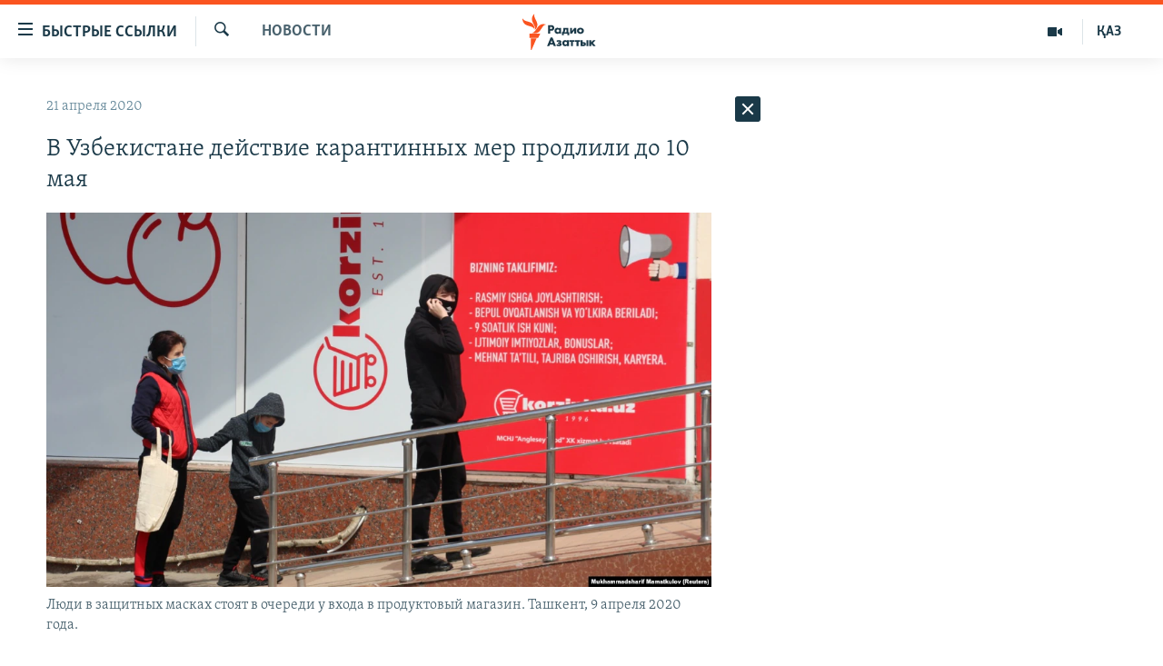

--- FILE ---
content_type: text/html; charset=utf-8
request_url: https://rus.azattyq.org/a/30567378.html
body_size: 39488
content:

<!DOCTYPE html>
<html lang="ru" dir="ltr" class="no-js">
<head>
        <link rel="stylesheet" href="/Content/responsive/RFE/ru-KZ/RFE-ru-KZ.css?&amp;av=0.0.0.0&amp;cb=370">
<script src="https://tags.azattyq.org/rferl-pangea/prod/utag.sync.js"></script><script type='text/javascript' src='https://www.youtube.com/iframe_api' async></script>            <link rel="manifest" href="/manifest.json">
    <script type="text/javascript">
        //a general 'js' detection, must be on top level in <head>, due to CSS performance
        document.documentElement.className = "js";
        var cacheBuster = "370";
        var appBaseUrl = "/";
        var imgEnhancerBreakpoints = [0, 144, 256, 408, 650, 1023, 1597];
        var isLoggingEnabled = false;
        var isPreviewPage = false;
        var isLivePreviewPage = false;

        if (!isPreviewPage) {
            window.RFE = window.RFE || {};
            window.RFE.cacheEnabledByParam = window.location.href.indexOf('nocache=1') === -1;

            const url = new URL(window.location.href);
            const params = new URLSearchParams(url.search);

            // Remove the 'nocache' parameter
            params.delete('nocache');

            // Update the URL without the 'nocache' parameter
            url.search = params.toString();
            window.history.replaceState(null, '', url.toString());
        } else {
            window.addEventListener('load', function() {
                const links = window.document.links;
                for (let i = 0; i < links.length; i++) {
                    links[i].href = '#';
                    links[i].target = '_self';
                }
             })
        }

var pwaEnabled = true;        var swCacheDisabled;
    </script>
    <meta charset="utf-8" />

            <title>&#x412; &#x423;&#x437;&#x431;&#x435;&#x43A;&#x438;&#x441;&#x442;&#x430;&#x43D;&#x435; &#x434;&#x435;&#x439;&#x441;&#x442;&#x432;&#x438;&#x435; &#x43A;&#x430;&#x440;&#x430;&#x43D;&#x442;&#x438;&#x43D;&#x43D;&#x44B;&#x445; &#x43C;&#x435;&#x440; &#x43F;&#x440;&#x43E;&#x434;&#x43B;&#x438;&#x43B;&#x438; &#x434;&#x43E; 10 &#x43C;&#x430;&#x44F;</title>
            <meta name="description" content="&#x423;&#x437;&#x431;&#x435;&#x43A;&#x438;&#x441;&#x442;&#x430;&#x43D; &#x43E;&#x431;&#x44A;&#x44F;&#x432;&#x438;&#x43B; &#x43E; &#x43F;&#x440;&#x43E;&#x434;&#x43B;&#x435;&#x43D;&#x438;&#x438; &#x432;&#x432;&#x435;&#x434;&#x435;&#x43D;&#x43D;&#x44B;&#x445; &#x443; &#x441;&#x435;&#x431;&#x44F; &#x432; &#x441;&#x432;&#x44F;&#x437;&#x438; &#x441; &#x440;&#x430;&#x441;&#x43F;&#x440;&#x43E;&#x441;&#x442;&#x440;&#x430;&#x43D;&#x435;&#x43D;&#x438;&#x435;&#x43C; &#x43A;&#x43E;&#x440;&#x43E;&#x43D;&#x430;&#x432;&#x438;&#x440;&#x443;&#x441;&#x430; &#x43E;&#x433;&#x440;&#x430;&#x43D;&#x438;&#x447;&#x435;&#x43D;&#x438;&#x439; &#x434;&#x43E; 10 &#x43C;&#x430;&#x44F;. &#x418;&#x437;&#x43D;&#x430;&#x447;&#x430;&#x43B;&#x44C;&#x43D;&#x43E; &#x441;&#x440;&#x43E;&#x43A; &#x434;&#x435;&#x439;&#x441;&#x442;&#x432;&#x438;&#x44F; &#x44D;&#x442;&#x438;&#x445; &#x43E;&#x433;&#x440;&#x430;&#x43D;&#x438;&#x447;&#x435;&#x43D;&#x438;&#x439; &#x434;&#x43E;&#x43B;&#x436;&#x435;&#x43D; &#x431;&#x44B;&#x43B; &#x438;&#x441;&#x442;&#x435;&#x447;&#x44C; 20 &#x430;&#x43F;&#x440;&#x435;&#x43B;&#x44F;. &#x412; &#x437;&#x430;&#x44F;&#x432;&#x43B;&#x435;&#x43D;&#x438;&#x438; &#x43C;&#x438;&#x43D;&#x438;&#x441;&#x442;&#x435;&#x440;&#x441;&#x442;&#x432;&#x430; &#x44E;&#x441;&#x442;&#x438;&#x446;&#x438;&#x438; &#x423;&#x437;&#x431;&#x435;&#x43A;&#x438;&#x441;&#x442;&#x430;&#x43D;&#x430; &#x43E;&#x431; &#x44D;&#x442;&#x43E;&#x43C; &#x441;&#x43A;&#x430;&#x437;&#x430;&#x43D;&#x43E;, &#x447;&#x442;&#x43E; &#x440;&#x430;&#x437;&#x440;&#x435;&#x448;&#x430;&#x435;&#x442;&#x441;&#x44F; &#x43E;&#x440;&#x433;&#x430;&#x43D;&#x438;&#x437;&#x430;&#x446;&#x438;&#x44F; &#x43F;&#x440;&#x43E;&#x434;&#x430;&#x436;&#x438;..." />
                <meta name="keywords" content="Новости , карантин, узбекистан, коронавирус" />
    <meta name="viewport" content="width=device-width, initial-scale=1.0" />


    <meta http-equiv="X-UA-Compatible" content="IE=edge" />

<meta name="robots" content="max-image-preview:large"><meta name="yandex-verification" content="b4983b94636388c5" />

        <link href="https://rus.azattyq.org/a/30567378.html" rel="canonical" />

        <meta name="apple-mobile-web-app-title" content="&#x420;&#x430;&#x434;&#x438;&#x43E; &#xAB;&#x421;&#x432;&#x43E;&#x431;&#x43E;&#x434;&#x43D;&#x430;&#x44F; &#x415;&#x432;&#x440;&#x43E;&#x43F;&#x430;&#xBB;/&#x420;&#x430;&#x434;&#x438;&#x43E; &#xAB;&#x421;&#x432;&#x43E;&#x431;&#x43E;&#x434;&#x430;&#xBB;" />
        <meta name="apple-mobile-web-app-status-bar-style" content="black" />
            <meta name="apple-itunes-app" content="app-id=475986784, app-argument=//30567378.ltr" />
<meta content="&#x412; &#x423;&#x437;&#x431;&#x435;&#x43A;&#x438;&#x441;&#x442;&#x430;&#x43D;&#x435; &#x434;&#x435;&#x439;&#x441;&#x442;&#x432;&#x438;&#x435; &#x43A;&#x430;&#x440;&#x430;&#x43D;&#x442;&#x438;&#x43D;&#x43D;&#x44B;&#x445; &#x43C;&#x435;&#x440; &#x43F;&#x440;&#x43E;&#x434;&#x43B;&#x438;&#x43B;&#x438; &#x434;&#x43E; 10 &#x43C;&#x430;&#x44F;" property="og:title"></meta>
<meta content="&#x423;&#x437;&#x431;&#x435;&#x43A;&#x438;&#x441;&#x442;&#x430;&#x43D; &#x43E;&#x431;&#x44A;&#x44F;&#x432;&#x438;&#x43B; &#x43E; &#x43F;&#x440;&#x43E;&#x434;&#x43B;&#x435;&#x43D;&#x438;&#x438; &#x432;&#x432;&#x435;&#x434;&#x435;&#x43D;&#x43D;&#x44B;&#x445; &#x443; &#x441;&#x435;&#x431;&#x44F; &#x432; &#x441;&#x432;&#x44F;&#x437;&#x438; &#x441; &#x440;&#x430;&#x441;&#x43F;&#x440;&#x43E;&#x441;&#x442;&#x440;&#x430;&#x43D;&#x435;&#x43D;&#x438;&#x435;&#x43C; &#x43A;&#x43E;&#x440;&#x43E;&#x43D;&#x430;&#x432;&#x438;&#x440;&#x443;&#x441;&#x430; &#x43E;&#x433;&#x440;&#x430;&#x43D;&#x438;&#x447;&#x435;&#x43D;&#x438;&#x439; &#x434;&#x43E; 10 &#x43C;&#x430;&#x44F;. &#x418;&#x437;&#x43D;&#x430;&#x447;&#x430;&#x43B;&#x44C;&#x43D;&#x43E; &#x441;&#x440;&#x43E;&#x43A; &#x434;&#x435;&#x439;&#x441;&#x442;&#x432;&#x438;&#x44F; &#x44D;&#x442;&#x438;&#x445; &#x43E;&#x433;&#x440;&#x430;&#x43D;&#x438;&#x447;&#x435;&#x43D;&#x438;&#x439; &#x434;&#x43E;&#x43B;&#x436;&#x435;&#x43D; &#x431;&#x44B;&#x43B; &#x438;&#x441;&#x442;&#x435;&#x447;&#x44C; 20 &#x430;&#x43F;&#x440;&#x435;&#x43B;&#x44F;. &#x412; &#x437;&#x430;&#x44F;&#x432;&#x43B;&#x435;&#x43D;&#x438;&#x438; &#x43C;&#x438;&#x43D;&#x438;&#x441;&#x442;&#x435;&#x440;&#x441;&#x442;&#x432;&#x430; &#x44E;&#x441;&#x442;&#x438;&#x446;&#x438;&#x438; &#x423;&#x437;&#x431;&#x435;&#x43A;&#x438;&#x441;&#x442;&#x430;&#x43D;&#x430; &#x43E;&#x431; &#x44D;&#x442;&#x43E;&#x43C; &#x441;&#x43A;&#x430;&#x437;&#x430;&#x43D;&#x43E;, &#x447;&#x442;&#x43E; &#x440;&#x430;&#x437;&#x440;&#x435;&#x448;&#x430;&#x435;&#x442;&#x441;&#x44F; &#x43E;&#x440;&#x433;&#x430;&#x43D;&#x438;&#x437;&#x430;&#x446;&#x438;&#x44F; &#x43F;&#x440;&#x43E;&#x434;&#x430;&#x436;&#x438;..." property="og:description"></meta>
<meta content="article" property="og:type"></meta>
<meta content="https://rus.azattyq.org/a/30567378.html" property="og:url"></meta>
<meta content="&#x420;&#x430;&#x434;&#x438;&#x43E; &#x410;&#x437;&#x430;&#x442;&#x442;&#x44B;&#x43A;" property="og:site_name"></meta>
<meta content="https://www.facebook.com/RadioAzattyq" property="article:publisher"></meta>
<meta content="https://gdb.rferl.org/1fd25c0f-236a-4c71-9c3c-cb96e147fe3b_cx0_cy13_cw0_w1200_h630.jpg" property="og:image"></meta>
<meta content="1200" property="og:image:width"></meta>
<meta content="630" property="og:image:height"></meta>
<meta content="137980759673857" property="fb:app_id"></meta>
<meta content="summary_large_image" name="twitter:card"></meta>
<meta content="@Radio_Azattyk" name="twitter:site"></meta>
<meta content="https://gdb.rferl.org/1fd25c0f-236a-4c71-9c3c-cb96e147fe3b_cx0_cy13_cw0_w1200_h630.jpg" name="twitter:image"></meta>
<meta content="&#x412; &#x423;&#x437;&#x431;&#x435;&#x43A;&#x438;&#x441;&#x442;&#x430;&#x43D;&#x435; &#x434;&#x435;&#x439;&#x441;&#x442;&#x432;&#x438;&#x435; &#x43A;&#x430;&#x440;&#x430;&#x43D;&#x442;&#x438;&#x43D;&#x43D;&#x44B;&#x445; &#x43C;&#x435;&#x440; &#x43F;&#x440;&#x43E;&#x434;&#x43B;&#x438;&#x43B;&#x438; &#x434;&#x43E; 10 &#x43C;&#x430;&#x44F;" name="twitter:title"></meta>
<meta content="&#x423;&#x437;&#x431;&#x435;&#x43A;&#x438;&#x441;&#x442;&#x430;&#x43D; &#x43E;&#x431;&#x44A;&#x44F;&#x432;&#x438;&#x43B; &#x43E; &#x43F;&#x440;&#x43E;&#x434;&#x43B;&#x435;&#x43D;&#x438;&#x438; &#x432;&#x432;&#x435;&#x434;&#x435;&#x43D;&#x43D;&#x44B;&#x445; &#x443; &#x441;&#x435;&#x431;&#x44F; &#x432; &#x441;&#x432;&#x44F;&#x437;&#x438; &#x441; &#x440;&#x430;&#x441;&#x43F;&#x440;&#x43E;&#x441;&#x442;&#x440;&#x430;&#x43D;&#x435;&#x43D;&#x438;&#x435;&#x43C; &#x43A;&#x43E;&#x440;&#x43E;&#x43D;&#x430;&#x432;&#x438;&#x440;&#x443;&#x441;&#x430; &#x43E;&#x433;&#x440;&#x430;&#x43D;&#x438;&#x447;&#x435;&#x43D;&#x438;&#x439; &#x434;&#x43E; 10 &#x43C;&#x430;&#x44F;. &#x418;&#x437;&#x43D;&#x430;&#x447;&#x430;&#x43B;&#x44C;&#x43D;&#x43E; &#x441;&#x440;&#x43E;&#x43A; &#x434;&#x435;&#x439;&#x441;&#x442;&#x432;&#x438;&#x44F; &#x44D;&#x442;&#x438;&#x445; &#x43E;&#x433;&#x440;&#x430;&#x43D;&#x438;&#x447;&#x435;&#x43D;&#x438;&#x439; &#x434;&#x43E;&#x43B;&#x436;&#x435;&#x43D; &#x431;&#x44B;&#x43B; &#x438;&#x441;&#x442;&#x435;&#x447;&#x44C; 20 &#x430;&#x43F;&#x440;&#x435;&#x43B;&#x44F;. &#x412; &#x437;&#x430;&#x44F;&#x432;&#x43B;&#x435;&#x43D;&#x438;&#x438; &#x43C;&#x438;&#x43D;&#x438;&#x441;&#x442;&#x435;&#x440;&#x441;&#x442;&#x432;&#x430; &#x44E;&#x441;&#x442;&#x438;&#x446;&#x438;&#x438; &#x423;&#x437;&#x431;&#x435;&#x43A;&#x438;&#x441;&#x442;&#x430;&#x43D;&#x430; &#x43E;&#x431; &#x44D;&#x442;&#x43E;&#x43C; &#x441;&#x43A;&#x430;&#x437;&#x430;&#x43D;&#x43E;, &#x447;&#x442;&#x43E; &#x440;&#x430;&#x437;&#x440;&#x435;&#x448;&#x430;&#x435;&#x442;&#x441;&#x44F; &#x43E;&#x440;&#x433;&#x430;&#x43D;&#x438;&#x437;&#x430;&#x446;&#x438;&#x44F; &#x43F;&#x440;&#x43E;&#x434;&#x430;&#x436;&#x438;..." name="twitter:description"></meta>
                    <link rel="amphtml" href="https://rus.azattyq.org/amp/30567378.html" />
<script type="application/ld+json">{"articleSection":"Новости ","isAccessibleForFree":true,"headline":"В Узбекистане действие карантинных мер продлили до 10 мая","inLanguage":"ru-KZ","keywords":"Новости , карантин, узбекистан, коронавирус","author":{"@type":"Person","name":"Автор"},"datePublished":"2020-04-21 06:41:56Z","dateModified":"2020-04-21 07:04:56Z","publisher":{"logo":{"width":512,"height":220,"@type":"ImageObject","url":"https://rus.azattyq.org/Content/responsive/RFE/ru-KZ/img/logo.png"},"@type":"NewsMediaOrganization","url":"https://rus.azattyq.org","sameAs":["https://facebook.com/RadioAzattyq","https://twitter.com/RadioAzattyq","https://www.youtube.com/user/AzattyqRadio","https://www.instagram.com/azattyq","https://t.me/RadioAzattyq"],"name":"Радио Азаттык","alternateName":""},"@context":"https://schema.org","@type":"NewsArticle","mainEntityOfPage":"https://rus.azattyq.org/a/30567378.html","url":"https://rus.azattyq.org/a/30567378.html","description":"Узбекистан объявил о продлении введенных у себя в связи с распространением коронавируса ограничений до 10 мая. Изначально срок действия этих ограничений должен был истечь 20 апреля. В заявлении министерства юстиции Узбекистана об этом сказано, что разрешается организация продажи...","image":{"width":1080,"height":608,"@type":"ImageObject","url":"https://gdb.rferl.org/1fd25c0f-236a-4c71-9c3c-cb96e147fe3b_cx0_cy13_cw0_w1080_h608.jpg"},"name":"В Узбекистане действие карантинных мер продлили до 10 мая"}</script>
    <script src="/Scripts/responsive/infographics.bundle.min.js?&amp;av=0.0.0.0&amp;cb=370"></script>
        <script src="/Scripts/responsive/dollardom.min.js?&amp;av=0.0.0.0&amp;cb=370"></script>
        <script src="/Scripts/responsive/modules/commons.js?&amp;av=0.0.0.0&amp;cb=370"></script>
        <script src="/Scripts/responsive/modules/app_code.js?&amp;av=0.0.0.0&amp;cb=370"></script>

        <link rel="icon" type="image/svg+xml" href="/Content/responsive/RFE/img/webApp/favicon.svg" />
        <link rel="alternate icon" href="/Content/responsive/RFE/img/webApp/favicon.ico" />
            <link rel="mask-icon" color="#ea6903" href="/Content/responsive/RFE/img/webApp/favicon_safari.svg" />
        <link rel="apple-touch-icon" sizes="152x152" href="/Content/responsive/RFE/img/webApp/ico-152x152.png" />
        <link rel="apple-touch-icon" sizes="144x144" href="/Content/responsive/RFE/img/webApp/ico-144x144.png" />
        <link rel="apple-touch-icon" sizes="114x114" href="/Content/responsive/RFE/img/webApp/ico-114x114.png" />
        <link rel="apple-touch-icon" sizes="72x72" href="/Content/responsive/RFE/img/webApp/ico-72x72.png" />
        <link rel="apple-touch-icon-precomposed" href="/Content/responsive/RFE/img/webApp/ico-57x57.png" />
        <link rel="icon" sizes="192x192" href="/Content/responsive/RFE/img/webApp/ico-192x192.png" />
        <link rel="icon" sizes="128x128" href="/Content/responsive/RFE/img/webApp/ico-128x128.png" />
        <meta name="msapplication-TileColor" content="#ffffff" />
        <meta name="msapplication-TileImage" content="/Content/responsive/RFE/img/webApp/ico-144x144.png" />
                <link rel="preload" href="/Content/responsive/fonts/Skolar-Lt_Cyrl_v2.4.woff" type="font/woff" as="font" crossorigin="anonymous" />
    <link rel="alternate" type="application/rss+xml" title="RFE/RL - Top Stories [RSS]" href="/api/" />
    <link rel="sitemap" type="application/rss+xml" href="/sitemap.xml" />
    
    



</head>
<body class=" nav-no-loaded cc_theme pg-arch arch-news nojs-images ">
        <script type="text/javascript" >
            var analyticsData = {url:"https://rus.azattyq.org/a/30567378.html",property_id:"418",article_uid:"30567378",page_title:"В Узбекистане действие карантинных мер продлили до 10 мая",page_type:"article",content_type:"article",subcontent_type:"article",last_modified:"2020-04-21 07:04:56Z",pub_datetime:"2020-04-21 06:41:56Z",pub_year:"2020",pub_month:"04",pub_day:"21",pub_hour:"06",pub_weekday:"Tuesday",section:"новости ",english_section:"news-azattyq",byline:"",categories:"news-azattyq",tags:"карантин;узбекистан;коронавирус",domain:"rus.azattyq.org",language:"Russian",language_service:"RFERL Kazakh",platform:"web",copied:"no",copied_article:"",copied_title:"",runs_js:"Yes",cms_release:"8.44.0.0.370",enviro_type:"prod",slug:"",entity:"RFE",short_language_service:"KAZ",platform_short:"W",page_name:"В Узбекистане действие карантинных мер продлили до 10 мая"};
        </script>
<noscript><iframe src="https://www.googletagmanager.com/ns.html?id=GTM-WXZBPZ" height="0" width="0" style="display:none;visibility:hidden"></iframe></noscript>        <script type="text/javascript" data-cookiecategory="analytics">
            var gtmEventObject = Object.assign({}, analyticsData, {event: 'page_meta_ready'});window.dataLayer = window.dataLayer || [];window.dataLayer.push(gtmEventObject);
            if (top.location === self.location) { //if not inside of an IFrame
                 var renderGtm = "true";
                 if (renderGtm === "true") {
            (function(w,d,s,l,i){w[l]=w[l]||[];w[l].push({'gtm.start':new Date().getTime(),event:'gtm.js'});var f=d.getElementsByTagName(s)[0],j=d.createElement(s),dl=l!='dataLayer'?'&l='+l:'';j.async=true;j.src='//www.googletagmanager.com/gtm.js?id='+i+dl;f.parentNode.insertBefore(j,f);})(window,document,'script','dataLayer','GTM-WXZBPZ');
                 }
            }
        </script>
        <!--Analytics tag js version start-->
            <script type="text/javascript" data-cookiecategory="analytics">
                var utag_data = Object.assign({}, analyticsData, {});
if(typeof(TealiumTagFrom)==='function' && typeof(TealiumTagSearchKeyword)==='function') {
var utag_from=TealiumTagFrom();var utag_searchKeyword=TealiumTagSearchKeyword();
if(utag_searchKeyword!=null && utag_searchKeyword!=='' && utag_data["search_keyword"]==null) utag_data["search_keyword"]=utag_searchKeyword;if(utag_from!=null && utag_from!=='') utag_data["from"]=TealiumTagFrom();}
                if(window.top!== window.self&&utag_data.page_type==="snippet"){utag_data.page_type = 'iframe';}
                try{if(window.top!==window.self&&window.self.location.hostname===window.top.location.hostname){utag_data.platform = 'self-embed';utag_data.platform_short = 'se';}}catch(e){if(window.top!==window.self&&window.self.location.search.includes("platformType=self-embed")){utag_data.platform = 'cross-promo';utag_data.platform_short = 'cp';}}
                (function(a,b,c,d){    a="https://tags.azattyq.org/rferl-pangea/prod/utag.js";    b=document;c="script";d=b.createElement(c);d.src=a;d.type="text/java"+c;d.async=true;    a=b.getElementsByTagName(c)[0];a.parentNode.insertBefore(d,a);    })();
            </script>
        <!--Analytics tag js version end-->
<!-- Analytics tag management NoScript -->
<noscript>
<img style="position: absolute; border: none;" src="https://ssc.azattyq.org/b/ss/bbgprod,bbgentityrferl/1/G.4--NS/880072270?pageName=rfe%3akaz%3aw%3aarticle%3a%d0%92%20%d0%a3%d0%b7%d0%b1%d0%b5%d0%ba%d0%b8%d1%81%d1%82%d0%b0%d0%bd%d0%b5%20%d0%b4%d0%b5%d0%b9%d1%81%d1%82%d0%b2%d0%b8%d0%b5%20%d0%ba%d0%b0%d1%80%d0%b0%d0%bd%d1%82%d0%b8%d0%bd%d0%bd%d1%8b%d1%85%20%d0%bc%d0%b5%d1%80%20%d0%bf%d1%80%d0%be%d0%b4%d0%bb%d0%b8%d0%bb%d0%b8%20%d0%b4%d0%be%2010%20%d0%bc%d0%b0%d1%8f&amp;c6=%d0%92%20%d0%a3%d0%b7%d0%b1%d0%b5%d0%ba%d0%b8%d1%81%d1%82%d0%b0%d0%bd%d0%b5%20%d0%b4%d0%b5%d0%b9%d1%81%d1%82%d0%b2%d0%b8%d0%b5%20%d0%ba%d0%b0%d1%80%d0%b0%d0%bd%d1%82%d0%b8%d0%bd%d0%bd%d1%8b%d1%85%20%d0%bc%d0%b5%d1%80%20%d0%bf%d1%80%d0%be%d0%b4%d0%bb%d0%b8%d0%bb%d0%b8%20%d0%b4%d0%be%2010%20%d0%bc%d0%b0%d1%8f&amp;v36=8.44.0.0.370&amp;v6=D=c6&amp;g=https%3a%2f%2frus.azattyq.org%2fa%2f30567378.html&amp;c1=D=g&amp;v1=D=g&amp;events=event1,event52&amp;c16=rferl%20kazakh&amp;v16=D=c16&amp;c5=news-azattyq&amp;v5=D=c5&amp;ch=%d0%9d%d0%be%d0%b2%d0%be%d1%81%d1%82%d0%b8%20&amp;c15=russian&amp;v15=D=c15&amp;c4=article&amp;v4=D=c4&amp;c14=30567378&amp;v14=D=c14&amp;v20=no&amp;c17=web&amp;v17=D=c17&amp;mcorgid=518abc7455e462b97f000101%40adobeorg&amp;server=rus.azattyq.org&amp;pageType=D=c4&amp;ns=bbg&amp;v29=D=server&amp;v25=rfe&amp;v30=418&amp;v105=D=User-Agent " alt="analytics" width="1" height="1" /></noscript>
<!-- End of Analytics tag management NoScript -->


        <!--*** Accessibility links - For ScreenReaders only ***-->
        <section>
            <div class="sr-only">
                <h2>&#x414;&#x43E;&#x441;&#x442;&#x443;&#x43F;&#x43D;&#x43E;&#x441;&#x442;&#x44C; &#x441;&#x441;&#x44B;&#x43B;&#x43E;&#x43A;</h2>
                <ul>
                    <li><a href="#content" data-disable-smooth-scroll="1">&#x412;&#x435;&#x440;&#x43D;&#x443;&#x442;&#x44C;&#x441;&#x44F; &#x43A; &#x43E;&#x441;&#x43D;&#x43E;&#x432;&#x43D;&#x43E;&#x43C;&#x443; &#x441;&#x43E;&#x434;&#x435;&#x440;&#x436;&#x430;&#x43D;&#x438;&#x44E;</a></li>
                    <li><a href="#navigation" data-disable-smooth-scroll="1">&#x412;&#x435;&#x440;&#x43D;&#x443;&#x442;&#x441;&#x44F; &#x43A; &#x433;&#x43B;&#x430;&#x432;&#x43D;&#x43E;&#x439; &#x43D;&#x430;&#x432;&#x438;&#x433;&#x430;&#x446;&#x438;&#x438;</a></li>
                    <li><a href="#txtHeaderSearch" data-disable-smooth-scroll="1">&#x412;&#x435;&#x440;&#x43D;&#x443;&#x442;&#x441;&#x44F; &#x43A; &#x43F;&#x43E;&#x438;&#x441;&#x43A;&#x443;</a></li>
                </ul>
            </div>
        </section>
    




<div dir="ltr">
    <div id="page">
            <aside>

<div class="c-lightbox overlay-modal">
    <div class="c-lightbox__intro">
        <h2 class="c-lightbox__intro-title"></h2>
        <button class="btn btn--rounded c-lightbox__btn c-lightbox__intro-next" title="&#x421;&#x43B;&#x435;&#x434;&#x443;&#x44E;&#x449;&#x438;&#x439;">
            <span class="ico ico--rounded ico-chevron-forward"></span>
            <span class="sr-only">&#x421;&#x43B;&#x435;&#x434;&#x443;&#x44E;&#x449;&#x438;&#x439;</span>
        </button>
    </div>
    <div class="c-lightbox__nav">
        <button class="btn btn--rounded c-lightbox__btn c-lightbox__btn--close" title="&#x417;&#x430;&#x43A;&#x440;&#x44B;&#x442;&#x44C;">
            <span class="ico ico--rounded ico-close"></span>
            <span class="sr-only">&#x417;&#x430;&#x43A;&#x440;&#x44B;&#x442;&#x44C;</span>
        </button>
        <button class="btn btn--rounded c-lightbox__btn c-lightbox__btn--prev" title="&#x41F;&#x440;&#x435;&#x434;&#x44B;&#x434;&#x443;&#x449;&#x438;&#x439;">
            <span class="ico ico--rounded ico-chevron-backward"></span>
            <span class="sr-only">&#x41F;&#x440;&#x435;&#x434;&#x44B;&#x434;&#x443;&#x449;&#x438;&#x439;</span>
        </button>
        <button class="btn btn--rounded c-lightbox__btn c-lightbox__btn--next" title="&#x421;&#x43B;&#x435;&#x434;&#x443;&#x44E;&#x449;&#x438;&#x439;">
            <span class="ico ico--rounded ico-chevron-forward"></span>
            <span class="sr-only">&#x421;&#x43B;&#x435;&#x434;&#x443;&#x44E;&#x449;&#x438;&#x439;</span>
        </button>
    </div>
    <div class="c-lightbox__content-wrap">
        <figure class="c-lightbox__content">
            <span class="c-spinner c-spinner--lightbox">
                <img src="/Content/responsive/img/player-spinner.png"
                     alt="please wait"
                     title="please wait" />
            </span>
            <div class="c-lightbox__img">
                <div class="thumb">
                    <img src="" alt="" />
                </div>
            </div>
            <figcaption>
                <div class="c-lightbox__info c-lightbox__info--foot">
                    <span class="c-lightbox__counter"></span>
                    <span class="caption c-lightbox__caption"></span>
                </div>
            </figcaption>
        </figure>
    </div>
    <div class="hidden">
        <div class="content-advisory__box content-advisory__box--lightbox">
            <span class="content-advisory__box-text">&#x42D;&#x442;&#x430; &#x444;&#x43E;&#x442;&#x43E;&#x433;&#x440;&#x430;&#x444;&#x438;&#x44F; &#x441;&#x43E;&#x434;&#x435;&#x440;&#x436;&#x438;&#x442; &#x43A;&#x43E;&#x43D;&#x442;&#x435;&#x43D;&#x442;, &#x43A;&#x43E;&#x442;&#x43E;&#x440;&#x44B;&#x439; &#x43C;&#x43E;&#x436;&#x435;&#x442; &#x43F;&#x43E;&#x43A;&#x430;&#x437;&#x430;&#x442;&#x44C;&#x441;&#x44F; &#x43E;&#x441;&#x43A;&#x43E;&#x440;&#x431;&#x438;&#x442;&#x435;&#x43B;&#x44C;&#x43D;&#x44B;&#x43C; &#x438;&#x43B;&#x438; &#x43D;&#x435;&#x434;&#x43E;&#x43F;&#x443;&#x441;&#x442;&#x438;&#x43C;&#x44B;&#x43C;.</span>
            <button class="btn btn--transparent content-advisory__box-btn m-t-md" value="text" type="button">
                <span class="btn__text">
                    &#x41A;&#x43B;&#x438;&#x43A;&#x43D;&#x438;&#x442;&#x435;, &#x447;&#x442;&#x43E;&#x431;&#x44B; &#x43F;&#x43E;&#x441;&#x43C;&#x43E;&#x442;&#x440;&#x435;&#x442;&#x44C;
                </span>
            </button>
        </div>
    </div>
</div>                
<div class="ctc-message pos-fix">
    <div class="ctc-message__inner">Link has been copied to clipboard</div>
</div>
            </aside>

<div class="hdr-20 hdr-20--big">
    <div class="hdr-20__inner">
        <div class="hdr-20__max pos-rel">
            <div class="hdr-20__side hdr-20__side--primary d-flex">
                <label data-for="main-menu-ctrl" data-switcher-trigger="true" data-switch-target="main-menu-ctrl" class="burger hdr-trigger pos-rel trans-trigger" data-trans-evt="click" data-trans-id="menu">
                    <span class="ico ico-close hdr-trigger__ico hdr-trigger__ico--close burger__ico burger__ico--close"></span>
                    <span class="ico ico-menu hdr-trigger__ico hdr-trigger__ico--open burger__ico burger__ico--open"></span>
                        <span class="burger__label">&#x411;&#x44B;&#x441;&#x442;&#x440;&#x44B;&#x435; &#x441;&#x441;&#x44B;&#x43B;&#x43A;&#x438;</span>
                </label>
                <div class="menu-pnl pos-fix trans-target" data-switch-target="main-menu-ctrl" data-trans-id="menu">
                    <div class="menu-pnl__inner">
                        <nav class="main-nav menu-pnl__item menu-pnl__item--first">
                            <ul class="main-nav__list accordeon" data-analytics-tales="false" data-promo-name="link" data-location-name="nav,secnav">
                                

        <li class="main-nav__item accordeon__item" data-switch-target="menu-item-598">
            <label class="main-nav__item-name main-nav__item-name--label accordeon__control-label" data-switcher-trigger="true" data-for="menu-item-598">
                &#x426;&#x435;&#x43D;&#x442;&#x440;&#x430;&#x43B;&#x44C;&#x43D;&#x430;&#x44F; &#x410;&#x437;&#x438;&#x44F;
                <span class="ico ico-chevron-down main-nav__chev"></span>
            </label>
            <div class="main-nav__sub-list">
                
    <a class="main-nav__item-name main-nav__item-name--link main-nav__item-name--sub" href="/p/6951.html" title="&#x41A;&#x430;&#x437;&#x430;&#x445;&#x441;&#x442;&#x430;&#x43D;" data-item-name="kazakhstan-rus" >&#x41A;&#x430;&#x437;&#x430;&#x445;&#x441;&#x442;&#x430;&#x43D;</a>

    <a class="main-nav__item-name main-nav__item-name--link main-nav__item-name--sub" href="/kyrgyzstan" title="&#x41A;&#x44B;&#x440;&#x433;&#x44B;&#x437;&#x441;&#x442;&#x430;&#x43D;" data-item-name="Kyrgyzstan-rus" >&#x41A;&#x44B;&#x440;&#x433;&#x44B;&#x437;&#x441;&#x442;&#x430;&#x43D;</a>

    <a class="main-nav__item-name main-nav__item-name--link main-nav__item-name--sub" href="/uzbekistan" title="&#x423;&#x437;&#x431;&#x435;&#x43A;&#x438;&#x441;&#x442;&#x430;&#x43D;" data-item-name="uzbekistan-rus" >&#x423;&#x437;&#x431;&#x435;&#x43A;&#x438;&#x441;&#x442;&#x430;&#x43D;</a>

    <a class="main-nav__item-name main-nav__item-name--link main-nav__item-name--sub" href="/tajikistan" title="&#x422;&#x430;&#x434;&#x436;&#x438;&#x43A;&#x438;&#x441;&#x442;&#x430;&#x43D;" data-item-name="tajikistan-rus" >&#x422;&#x430;&#x434;&#x436;&#x438;&#x43A;&#x438;&#x441;&#x442;&#x430;&#x43D;</a>

            </div>
        </li>

        <li class="main-nav__item">
            <a class="main-nav__item-name main-nav__item-name--link" href="/z/360" title="&#x41D;&#x43E;&#x432;&#x43E;&#x441;&#x442;&#x438;" data-item-name="news-azattyq" >&#x41D;&#x43E;&#x432;&#x43E;&#x441;&#x442;&#x438;</a>
        </li>

        <li class="main-nav__item">
            <a class="main-nav__item-name main-nav__item-name--link" href="/z/22747" title="&#x412;&#x43E;&#x439;&#x43D;&#x430; &#x432; &#x423;&#x43A;&#x440;&#x430;&#x438;&#x43D;&#x435;" data-item-name="war-in-ukraine" >&#x412;&#x43E;&#x439;&#x43D;&#x430; &#x432; &#x423;&#x43A;&#x440;&#x430;&#x438;&#x43D;&#x435;</a>
        </li>

        <li class="main-nav__item accordeon__item" data-switch-target="menu-item-4683">
            <label class="main-nav__item-name main-nav__item-name--label accordeon__control-label" data-switcher-trigger="true" data-for="menu-item-4683">
                &#x41D;&#x430; &#x434;&#x440;&#x443;&#x433;&#x438;&#x445; &#x44F;&#x437;&#x44B;&#x43A;&#x430;&#x445;
                <span class="ico ico-chevron-down main-nav__chev"></span>
            </label>
            <div class="main-nav__sub-list">
                
    <a class="main-nav__item-name main-nav__item-name--link main-nav__item-name--sub" href="https://www.azattyq.org/" title="&#x49A;&#x430;&#x437;&#x430;&#x49B;&#x448;&#x430;"  target="_blank" rel="noopener">&#x49A;&#x430;&#x437;&#x430;&#x49B;&#x448;&#x430;</a>

    <a class="main-nav__item-name main-nav__item-name--link main-nav__item-name--sub" href="https://www.azattyk.org/" title="&#x41A;&#x44B;&#x440;&#x433;&#x44B;&#x437;&#x447;&#x430;"  target="_blank" rel="noopener">&#x41A;&#x44B;&#x440;&#x433;&#x44B;&#x437;&#x447;&#x430;</a>

    <a class="main-nav__item-name main-nav__item-name--link main-nav__item-name--sub" href="https://www.ozodlik.org/" title="&#x40E;&#x437;&#x431;&#x435;&#x43A;&#x447;&#x430;"  target="_blank" rel="noopener">&#x40E;&#x437;&#x431;&#x435;&#x43A;&#x447;&#x430;</a>

    <a class="main-nav__item-name main-nav__item-name--link main-nav__item-name--sub" href="https://www.ozodi.org/" title="&#x422;&#x43E;&#x4B7;&#x438;&#x43A;&#x4E3;"  target="_blank" rel="noopener">&#x422;&#x43E;&#x4B7;&#x438;&#x43A;&#x4E3;</a>

    <a class="main-nav__item-name main-nav__item-name--link main-nav__item-name--sub" href="https://www.azathabar.com/" title="T&#xFC;rkmen&#xE7;e"  target="_blank" rel="noopener">T&#xFC;rkmen&#xE7;e</a>

            </div>
        </li>



                            </ul>
                        </nav>
                        

<div class="menu-pnl__item">
        <a href="https://www.azattyq.org" class="menu-pnl__item-link" alt="&#x49A;&#x430;&#x437;&#x430;&#x49B;">&#x49A;&#x430;&#x437;&#x430;&#x49B;</a>
</div>


                        
                            <div class="menu-pnl__item menu-pnl__item--social">
                                    <h5 class="menu-pnl__sub-head">&#x41F;&#x43E;&#x434;&#x43F;&#x438;&#x448;&#x438;&#x442;&#x435;&#x441;&#x44C; &#x43D;&#x430; &#x43D;&#x430;&#x441; &#x432; &#x441;&#x43E;&#x446;&#x441;&#x435;&#x442;&#x44F;&#x445;</h5>

        <a href="https://facebook.com/RadioAzattyq" title="&#x410;&#x437;&#x430;&#x442;&#x442;&#x44B;&#x43A; &#x432; Facebook&#x27;e" data-analytics-text="follow_on_facebook" class="btn btn--rounded btn--social-inverted menu-pnl__btn js-social-btn btn-facebook"  target="_blank" rel="noopener">
            <span class="ico ico-facebook-alt ico--rounded"></span>
        </a>


        <a href="https://www.youtube.com/user/AzattyqRadio" title="&#x41D;&#x430;&#x448; Youtube-&#x43A;&#x430;&#x43D;&#x430;&#x43B;" data-analytics-text="follow_on_youtube" class="btn btn--rounded btn--social-inverted menu-pnl__btn js-social-btn btn-youtube"  target="_blank" rel="noopener">
            <span class="ico ico-youtube ico--rounded"></span>
        </a>


        <a href="https://twitter.com/RadioAzattyq" title="&#x410;&#x437;&#x430;&#x442;&#x442;&#x44B;&#x43A; &#x432; Twitter&#x27;e" data-analytics-text="follow_on_twitter" class="btn btn--rounded btn--social-inverted menu-pnl__btn js-social-btn btn-twitter"  target="_blank" rel="noopener">
            <span class="ico ico-twitter ico--rounded"></span>
        </a>


        <a href="https://www.instagram.com/azattyq" title="&#x410;&#x437;&#x430;&#x442;&#x442;&#x44B;&#x43A; &#x432; Instagram&#x27;&#x435;" data-analytics-text="follow_on_instagram" class="btn btn--rounded btn--social-inverted menu-pnl__btn js-social-btn btn-instagram"  target="_blank" rel="noopener">
            <span class="ico ico-instagram ico--rounded"></span>
        </a>


        <a href="https://t.me/RadioAzattyq" title="&#x410;&#x437;&#x430;&#x442;&#x442;&#x44B;&#x43A; &#x432; Telegram&#x27;&#x435;" data-analytics-text="follow_on_telegram" class="btn btn--rounded btn--social-inverted menu-pnl__btn js-social-btn btn-telegram"  target="_blank" rel="noopener">
            <span class="ico ico-telegram ico--rounded"></span>
        </a>

                            </div>
                            <div class="menu-pnl__item">
                                <a href="/navigation/allsites" class="menu-pnl__item-link">
                                    <span class="ico ico-languages "></span>
                                    &#x412;&#x441;&#x435; &#x441;&#x430;&#x439;&#x442;&#x44B; &#x420;&#x421;&#x415;/&#x420;&#x421;
                                </a>
                            </div>
                    </div>
                </div>
                <label data-for="top-search-ctrl" data-switcher-trigger="true" data-switch-target="top-search-ctrl" class="top-srch-trigger hdr-trigger">
                    <span class="ico ico-close hdr-trigger__ico hdr-trigger__ico--close top-srch-trigger__ico top-srch-trigger__ico--close"></span>
                    <span class="ico ico-search hdr-trigger__ico hdr-trigger__ico--open top-srch-trigger__ico top-srch-trigger__ico--open"></span>
                </label>
                <div class="srch-top srch-top--in-header" data-switch-target="top-search-ctrl">
                    <div class="container">
                        
<form action="/s" class="srch-top__form srch-top__form--in-header" id="form-topSearchHeader" method="get" role="search">    <label for="txtHeaderSearch" class="sr-only">&#x418;&#x441;&#x43A;&#x430;&#x442;&#x44C;</label>
    <input type="text" id="txtHeaderSearch" name="k" placeholder="&#x41F;&#x43E;&#x438;&#x441;&#x43A;" accesskey="s" value="" class="srch-top__input analyticstag-event" onkeydown="if (event.keyCode === 13) { FireAnalyticsTagEventOnSearch('search', $dom.get('#txtHeaderSearch')[0].value) }" />
    <button title="&#x418;&#x441;&#x43A;&#x430;&#x442;&#x44C;" type="submit" class="btn btn--top-srch analyticstag-event" onclick="FireAnalyticsTagEventOnSearch('search', $dom.get('#txtHeaderSearch')[0].value) ">
        <span class="ico ico-search"></span>
    </button>
</form>
                    </div>
                </div>
                <a href="/" class="main-logo-link">
                    <img src="/Content/responsive/RFE/ru-KZ/img/logo-compact.svg" class="main-logo main-logo--comp" alt="site logo">
                        <img src="/Content/responsive/RFE/ru-KZ/img/logo.svg" class="main-logo main-logo--big" alt="site logo">
                </a>
            </div>
            <div class="hdr-20__side hdr-20__side--secondary d-flex">
                

    <a href="https://www.azattyq.org" title="&#x49A;&#x410;&#x417;" class="hdr-20__secondary-item hdr-20__secondary-item--lang" data-item-name="satellite">
        
&#x49A;&#x410;&#x417;
    </a>

    <a href="/multimedia" title="&#x41C;&#x443;&#x43B;&#x44C;&#x442;&#x438;&#x43C;&#x435;&#x434;&#x438;&#x430;" class="hdr-20__secondary-item" data-item-name="video">
        
    <span class="ico ico-video hdr-20__secondary-icon"></span>

    </a>

    <a href="/s" title="&#x418;&#x441;&#x43A;&#x430;&#x442;&#x44C;" class="hdr-20__secondary-item hdr-20__secondary-item--search" data-item-name="search">
        
    <span class="ico ico-search hdr-20__secondary-icon hdr-20__secondary-icon--search"></span>

    </a>



                
                <div class="srch-bottom">
                    
<form action="/s" class="srch-bottom__form d-flex" id="form-bottomSearch" method="get" role="search">    <label for="txtSearch" class="sr-only">&#x418;&#x441;&#x43A;&#x430;&#x442;&#x44C;</label>
    <input type="search" id="txtSearch" name="k" placeholder="&#x41F;&#x43E;&#x438;&#x441;&#x43A;" accesskey="s" value="" class="srch-bottom__input analyticstag-event" onkeydown="if (event.keyCode === 13) { FireAnalyticsTagEventOnSearch('search', $dom.get('#txtSearch')[0].value) }" />
    <button title="&#x418;&#x441;&#x43A;&#x430;&#x442;&#x44C;" type="submit" class="btn btn--bottom-srch analyticstag-event" onclick="FireAnalyticsTagEventOnSearch('search', $dom.get('#txtSearch')[0].value) ">
        <span class="ico ico-search"></span>
    </button>
</form>
                </div>
            </div>
            <img src="/Content/responsive/RFE/ru-KZ/img/logo-print.gif" class="logo-print" alt="site logo">
            <img src="/Content/responsive/RFE/ru-KZ/img/logo-print_color.png" class="logo-print logo-print--color" alt="site logo">
        </div>
    </div>
</div>
    <script>
        if (document.body.className.indexOf('pg-home') > -1) {
            var nav2In = document.querySelector('.hdr-20__inner');
            var nav2Sec = document.querySelector('.hdr-20__side--secondary');
            var secStyle = window.getComputedStyle(nav2Sec);
            if (nav2In && window.pageYOffset < 150 && secStyle['position'] !== 'fixed') {
                nav2In.classList.add('hdr-20__inner--big')
            }
        }
    </script>



<div class="c-hlights c-hlights--breaking c-hlights--no-item" data-hlight-display="mobile,desktop">
    <div class="c-hlights__wrap container p-0">
        <div class="c-hlights__nav">
            <a role="button" href="#" title="&#x41F;&#x440;&#x435;&#x434;&#x44B;&#x434;&#x443;&#x449;&#x438;&#x439;">
                <span class="ico ico-chevron-backward m-0"></span>
                <span class="sr-only">&#x41F;&#x440;&#x435;&#x434;&#x44B;&#x434;&#x443;&#x449;&#x438;&#x439;</span>
            </a>
            <a role="button" href="#" title="&#x421;&#x43B;&#x435;&#x434;&#x443;&#x44E;&#x449;&#x438;&#x439;">
                <span class="ico ico-chevron-forward m-0"></span>
                <span class="sr-only">&#x421;&#x43B;&#x435;&#x434;&#x443;&#x44E;&#x449;&#x438;&#x439;</span>
            </a>
        </div>
        <span class="c-hlights__label">
            <span class="">&#x421;&#x440;&#x43E;&#x447;&#x43D;&#x44B;&#x435; &#x43D;&#x43E;&#x432;&#x43E;&#x441;&#x442;&#x438;:</span>
            <span class="switcher-trigger">
                <label data-for="more-less-1" data-switcher-trigger="true" class="switcher-trigger__label switcher-trigger__label--more p-b-0" title="&#x41F;&#x43E;&#x43A;&#x430;&#x437;&#x430;&#x442;&#x44C; &#x431;&#x43E;&#x43B;&#x44C;&#x448;&#x435;">
                    <span class="ico ico-chevron-down"></span>
                </label>
                <label data-for="more-less-1" data-switcher-trigger="true" class="switcher-trigger__label switcher-trigger__label--less p-b-0" title="&#x421;&#x43E;&#x43A;&#x440;&#x430;&#x442;&#x438;&#x442;&#x44C; &#x442;&#x435;&#x43A;&#x441;&#x442;">
                    <span class="ico ico-chevron-up"></span>
                </label>
            </span>
        </span>
        <ul class="c-hlights__items switcher-target" data-switch-target="more-less-1">
            
        </ul>
    </div>
</div>


        <div id="content">
            

<div class="container">
    <div class="row">
        <div class="col-sm-12 col-md-8">
            <div class="news">

    <h1 class="pg-title pg-title--move-to-header">
        &#x41D;&#x43E;&#x432;&#x43E;&#x441;&#x442;&#x438; 
    </h1>
                <div id="newsItems" class="accordeon accordeon--scroll-adjust">

<div class="accordeon__item-wrap">
    <div class="news__item news__item--unopenable accordeon__item sticky-btn-parent" data-switcher-opened=true data-switch-target="more-less-30567378" data-article-id="30567378" data-api-id="30567378" data-api-type="1">
        <div class="news__item-inner pos-rel">

<div class="publishing-details ">
        <div class="published">
            <span class="date" >
                    <time pubdate="pubdate" datetime="2020-04-21T11:41:56&#x2B;05:00">
                        21 &#x430;&#x43F;&#x440;&#x435;&#x43B;&#x44F; 2020
                    </time>
            </span>
        </div>
</div>


    <h1 class="title pg-title">
        &#x412; &#x423;&#x437;&#x431;&#x435;&#x43A;&#x438;&#x441;&#x442;&#x430;&#x43D;&#x435; &#x434;&#x435;&#x439;&#x441;&#x442;&#x432;&#x438;&#x435; &#x43A;&#x430;&#x440;&#x430;&#x43D;&#x442;&#x438;&#x43D;&#x43D;&#x44B;&#x445; &#x43C;&#x435;&#x440; &#x43F;&#x440;&#x43E;&#x434;&#x43B;&#x438;&#x43B;&#x438; &#x434;&#x43E; 10 &#x43C;&#x430;&#x44F;
    </h1>

<div class="cover-media">
    <figure class="media-image js-media-expand">
        <div class="img-wrap">
            <div class="thumb thumb16_9">

            <img src="https://gdb.rferl.org/1fd25c0f-236a-4c71-9c3c-cb96e147fe3b_cx0_cy13_cw0_w250_r1_s.jpg" alt="&#x41B;&#x44E;&#x434;&#x438; &#x432; &#x437;&#x430;&#x449;&#x438;&#x442;&#x43D;&#x44B;&#x445; &#x43C;&#x430;&#x441;&#x43A;&#x430;&#x445; &#x441;&#x442;&#x43E;&#x44F;&#x442; &#x432; &#x43E;&#x447;&#x435;&#x440;&#x435;&#x434;&#x438; &#x443; &#x432;&#x445;&#x43E;&#x434;&#x430; &#x432; &#x43F;&#x440;&#x43E;&#x434;&#x443;&#x43A;&#x442;&#x43E;&#x432;&#x44B;&#x439; &#x43C;&#x430;&#x433;&#x430;&#x437;&#x438;&#x43D;. &#x422;&#x430;&#x448;&#x43A;&#x435;&#x43D;&#x442;, 9 &#x430;&#x43F;&#x440;&#x435;&#x43B;&#x44F; 2020 &#x433;&#x43E;&#x434;&#x430;." />
                                </div>
        </div>
            <figcaption>
                <span class="caption">&#x41B;&#x44E;&#x434;&#x438; &#x432; &#x437;&#x430;&#x449;&#x438;&#x442;&#x43D;&#x44B;&#x445; &#x43C;&#x430;&#x441;&#x43A;&#x430;&#x445; &#x441;&#x442;&#x43E;&#x44F;&#x442; &#x432; &#x43E;&#x447;&#x435;&#x440;&#x435;&#x434;&#x438; &#x443; &#x432;&#x445;&#x43E;&#x434;&#x430; &#x432; &#x43F;&#x440;&#x43E;&#x434;&#x443;&#x43A;&#x442;&#x43E;&#x432;&#x44B;&#x439; &#x43C;&#x430;&#x433;&#x430;&#x437;&#x438;&#x43D;. &#x422;&#x430;&#x448;&#x43A;&#x435;&#x43D;&#x442;, 9 &#x430;&#x43F;&#x440;&#x435;&#x43B;&#x44F; 2020 &#x433;&#x43E;&#x434;&#x430;.</span>
            </figcaption>
    </figure>
</div>

            <div class="news__buttons news__buttons--main pos-abs">
                <button class="btn btn--news btn--news-more pos-abs">
                    <span class="ico ico-chevron-down"></span>
                </button>
                <button class="btn btn--news sticky-btn btn--news-less">
                    <span class="ico ico-close"></span>
                </button>
            </div>
                <div class="wsw accordeon__target">
                    

<p>Узбекистан объявил о продлении введенных у себя в связи с распространением коронавируса ограничений до 10 мая. Изначально срок действия этих ограничений должен был истечь 20 апреля. В заявлении министерства юстиции Узбекистана об этом сказано, что разрешается организация продажи непродовольственных товаров посредством выездных торговых точек. С 24 марта в Ташкенте и прилегающих районах временно закрыты все магазины, за исключением продуктовых.</p>

<p>Специальная комиссия также постановила начислять выплаты получателям пенсий на банковские карты без взимания комиссий и объявила, что в стране внедряется система электронной подписи документов. Также, согласно заявлению, водители такси, имеющие лицензию на оказание услуг доставки, при оказании услуг клиентам теперь должны носить индивидуальную защитную одежду, медицинские перчатки и маски.</p>

<p>В заявлении говорится также, что сроки действия виз иностранных граждан, застрявших в стране из-за ситуации с коронавирусом, автоматически продлят до 1 июня.</p>

<p>По официальным данным, число зарегистрированных подтвержденных случаев коронавирусной инфекции в стране составляет 1 565, в том числе пять со смертельным исходом.</p>



        <div class="clear"></div>
        <div class="wsw__embed">
            <div class="infgraphicsAttach" >
                <script type="text/javascript">

                initInfographics(
                {
                    groups:[],
                    params:[],
                    isMobile:true
                });
                </script>
                <style>
#GR-1016b {
  height: 50px;
  -webkit-box-pack: justify;
  -ms-flex-pack: justify;
  justify-content: space-between;
margin-bottom:24px;
}
#GR-1016b div {
  padding-left: 10px;
  width: 32%;
  height: 100%;
  font-size: 16px;
  line-height: 50px;
  -webkit-filter: grayscale(1);
  filter: grayscale(1);
}
#GR-1016b div:hover {
  -webkit-transform: scale(1.04);
  transform: scale(1.04);
  -webkit-transform-origin: 50% 50%;
  transform-origin: 50% 50%;
  transition:all .3s;
}
#GR-1016b div:hover {
  -webkit-filter: grayscale(0);
  filter: grayscale(0);
}
#GR-1016b .c1 {
  background: #f7f7f7 url('https://gdb.rferl.org/8E457501-5DFF-4374-AF52-2D5AAF25FF22.png') no-repeat 95% center;
  background-size: 18px;
}
#GR-1016b .c2 {
  background: #f7f7f7 url('https://gdb.rferl.org/DBCDC937-09B4-48FB-8FF8-28E3AB5E741B.png') no-repeat 95% center;
  background-size: 40px;
}
#GR-1016b .c3 {
  background: #f7f7f7 url('https://gdb.rferl.org/08F40524-CFE8-4AAD-A22F-1C19A9DD651F.png') no-repeat 95% center;
  background-size: 28px;
}
#GR-1016b .c1:hover h5 {
  color: #3b5998;
}
#GR-1016b .c2:hover h5 {
  color: #45668e;
}
#GR-1016b .c3:hover h5 {
  color: #ff0000;
}
@media (max-width: 639px) {
  #GR-1016b {
    -webkit-box-orient: vertical;
    -webkit-box-direction: normal;
    -ms-flex-direction: column;
    flex-direction: column;
    height: auto;
  }
  #GR-1016b div {
    width: 100%;
    margin-bottom: 5px;
  }
  #GR-1016b div:hover {
    -webkit-transform: none;
    transform: none;
  }
}


</style>
<link href="https://docs.rferl.org/branding/cdn/html_banners/banners-styles.css" rel="stylesheet">
                <div id="GR-1016b" class="banner banner--align">
                  <div class="c1">
                    <a href="https://www.facebook.com/RadioAzattyq/" class="banner__a">
                      <h5 class="font-2">AZATTYQ в Facebook</h5>
                    </a>
                  </div>
                  <div class="c2">
                    <a href="https://vk.com/radioazattyq" class="banner__a" target="_blank">
                      <h5 class="font-2">AZATTYQ в VK</h5>
                    </a>   
                  </div>
                  <div class="c3">
                    <a href="https://www.youtube.com/user/AzattyqRadio" class="banner__a" target="_blank">                    
                      <h5 class="font-2">AZATTYQ в Youtube</h5>
                    </a>
                  </div>
                </div>
            </div>
        </div>


<p> </p>



                </div>
            <div class="pos-rel news__read-more">
                <label class="news__read-more-label accordeon__control-label pos-abs" data-for="more-less-30567378" data-switcher-trigger="true"></label>
                <a class="btn btn--link news__read-more-btn" href="#" title="&#x427;&#x438;&#x442;&#x430;&#x442;&#x44C; &#x434;&#x430;&#x43B;&#x44C;&#x448;&#x435;">
                    <span class="btn__text">
                        &#x427;&#x438;&#x442;&#x430;&#x442;&#x44C; &#x434;&#x430;&#x43B;&#x44C;&#x448;&#x435;
                    </span>
                </a>
            </div>
            <label data-for="more-less-30567378" data-switcher-trigger="true" class="switcher-trigger__label accordeon__control-label news__control-label pos-abs"></label>
        </div>
        <div class="news__share-outer">

                <div class="links">
                        <p class="buttons link-content-sharing p-0 ">
                            <button class="btn btn--link btn-content-sharing p-t-0 " id="btnContentSharing" value="text" role="Button" type="" title="&#x43F;&#x43E;&#x434;&#x435;&#x43B;&#x438;&#x442;&#x44C;&#x441;&#x44F; &#x432; &#x434;&#x440;&#x443;&#x433;&#x438;&#x445; &#x441;&#x43E;&#x446;&#x441;&#x435;&#x442;&#x44F;&#x445;">
                                <span class="ico ico-share ico--l"></span>
                                <span class="btn__text ">
                                    &#x41F;&#x43E;&#x434;&#x435;&#x43B;&#x438;&#x442;&#x44C;&#x441;&#x44F;
                                </span>
                            </button>
                        </p>
                        <aside class="content-sharing js-content-sharing " role="complementary" 
                               data-share-url="https://rus.azattyq.org/a/30567378.html" data-share-title="&#x412; &#x423;&#x437;&#x431;&#x435;&#x43A;&#x438;&#x441;&#x442;&#x430;&#x43D;&#x435; &#x434;&#x435;&#x439;&#x441;&#x442;&#x432;&#x438;&#x435; &#x43A;&#x430;&#x440;&#x430;&#x43D;&#x442;&#x438;&#x43D;&#x43D;&#x44B;&#x445; &#x43C;&#x435;&#x440; &#x43F;&#x440;&#x43E;&#x434;&#x43B;&#x438;&#x43B;&#x438; &#x434;&#x43E; 10 &#x43C;&#x430;&#x44F;" data-share-text="">
                            <div class="content-sharing__popover">
                                <h6 class="content-sharing__title">&#x41F;&#x43E;&#x434;&#x435;&#x43B;&#x438;&#x442;&#x44C;&#x441;&#x44F;</h6>
                                <button href="#close" id="btnCloseSharing" class="btn btn--text-like content-sharing__close-btn">
                                    <span class="ico ico-close ico--l"></span>
                                </button>
            <ul class="content-sharing__list">
                    <li class="content-sharing__item">
                            <div class="ctc ">
                                <input type="text" class="ctc__input" readonly="readonly">
                                <a href="" js-href="https://rus.azattyq.org/a/30567378.html" class="content-sharing__link ctc__button">
                                    <span class="ico ico-copy-link ico--rounded ico--s"></span>
                                        <span class="content-sharing__link-text">Copy link</span>
                                </a>
                            </div>
                    </li>
                    <li class="content-sharing__item">
        <a href="https://facebook.com/sharer.php?u=https%3a%2f%2frus.azattyq.org%2fa%2f30567378.html"
           data-analytics-text="share_on_facebook"
           title="Facebook" target="_blank"
           class="content-sharing__link  js-social-btn">
            <span class="ico ico-facebook ico--rounded ico--s"></span>
                <span class="content-sharing__link-text">Facebook</span>
        </a>
                    </li>
                    <li class="content-sharing__item">
        <a href="https://twitter.com/share?url=https%3a%2f%2frus.azattyq.org%2fa%2f30567378.html&amp;text=%d0%92&#x2B;%d0%a3%d0%b7%d0%b1%d0%b5%d0%ba%d0%b8%d1%81%d1%82%d0%b0%d0%bd%d0%b5&#x2B;%d0%b4%d0%b5%d0%b9%d1%81%d1%82%d0%b2%d0%b8%d0%b5&#x2B;%d0%ba%d0%b0%d1%80%d0%b0%d0%bd%d1%82%d0%b8%d0%bd%d0%bd%d1%8b%d1%85&#x2B;%d0%bc%d0%b5%d1%80&#x2B;%d0%bf%d1%80%d0%be%d0%b4%d0%bb%d0%b8%d0%bb%d0%b8&#x2B;%d0%b4%d0%be&#x2B;10&#x2B;%d0%bc%d0%b0%d1%8f"
           data-analytics-text="share_on_twitter"
           title="X (Twitter)" target="_blank"
           class="content-sharing__link  js-social-btn">
            <span class="ico ico-twitter ico--rounded ico--s"></span>
                <span class="content-sharing__link-text">X (Twitter)</span>
        </a>
                    </li>
                    <li class="content-sharing__item visible-xs-inline-block visible-sm-inline-block">
        <a href="whatsapp://send?text=https%3a%2f%2frus.azattyq.org%2fa%2f30567378.html"
           data-analytics-text="share_on_whatsapp"
           title="WhatsApp" target="_blank"
           class="content-sharing__link  js-social-btn">
            <span class="ico ico-whatsapp ico--rounded ico--s"></span>
                <span class="content-sharing__link-text">WhatsApp</span>
        </a>
                    </li>
                    <li class="content-sharing__item">
        <a href="mailto:?body=https%3a%2f%2frus.azattyq.org%2fa%2f30567378.html&amp;subject=&#x412; &#x423;&#x437;&#x431;&#x435;&#x43A;&#x438;&#x441;&#x442;&#x430;&#x43D;&#x435; &#x434;&#x435;&#x439;&#x441;&#x442;&#x432;&#x438;&#x435; &#x43A;&#x430;&#x440;&#x430;&#x43D;&#x442;&#x438;&#x43D;&#x43D;&#x44B;&#x445; &#x43C;&#x435;&#x440; &#x43F;&#x440;&#x43E;&#x434;&#x43B;&#x438;&#x43B;&#x438; &#x434;&#x43E; 10 &#x43C;&#x430;&#x44F;"
           
           title="Email" 
           class="content-sharing__link ">
            <span class="ico ico-email ico--rounded ico--s"></span>
                <span class="content-sharing__link-text">Email</span>
        </a>
                    </li>

            </ul>
                            </div>
                        </aside>
                    
                </div>

                <aside class="news__show-comments">
                    <a href="https://rus.azattyq.org/a/30567378.html"  class="news__show-comments-link">
        <button class="btn btn--link news__show-comments-btn" value="text" role="&#x421;&#x43C;&#x43E;&#x442;&#x440;&#x435;&#x442;&#x44C; &#x43A;&#x43E;&#x43C;&#x43C;&#x435;&#x43D;&#x442;&#x430;&#x440;&#x438;&#x438;" title="&#x421;&#x43C;&#x43E;&#x442;&#x440;&#x435;&#x442;&#x44C; &#x43A;&#x43E;&#x43C;&#x43C;&#x435;&#x43D;&#x442;&#x430;&#x440;&#x438;&#x438;">
            <span class="ico ico-comment news__show-comments-ico"></span>
            <span class="btn__text">
                &#x421;&#x43C;&#x43E;&#x442;&#x440;&#x435;&#x442;&#x44C; &#x43A;&#x43E;&#x43C;&#x43C;&#x435;&#x43D;&#x442;&#x430;&#x440;&#x438;&#x438;
            </span>
        </button>
                        <span class="ico ico-chevron-down news__show-comments-ico"></span>
                        <span class="ico ico-chevron-up news__show-comments-ico"></span>
                    </a>
                </aside>
        </div>
            <div class="news__comments-outer sticky-btn-parent pos-rel">
                <div class="news__buttons pos-abs">
                    <button class="btn btn--news sticky-btn btn--news-comments btn--seen" value="Button" role="Button" title="Button">
                        <span class="ico ico-close"></span>
                    </button>
                </div>
                <div class="news__comments hidden">
                    <label data-for="more-less-30567378" data-switcher-trigger="true" data-close-only="true" class="switcher-trigger__label accordeon__control-label news__control-label news__control-label--comments pos-abs"></label>
                    
    <div id="comments" class="comments-parent">
        <div class="row">
            <div class="col-xs-12">
                <div class="comments comments--fb">
                    <h3 class="section-head"> </h3>
                        <div class="comments__disclaimer">
                            &#x41A;&#x43E;&#x440;&#x43F;&#x43E;&#x440;&#x430;&#x446;&#x438;&#x44F; &#x420;&#x421;&#x415;/&#x420;C, &#x43A; &#x43A;&#x43E;&#x442;&#x43E;&#x440;&#x43E;&#x439; &#x43E;&#x442;&#x43D;&#x43E;&#x441;&#x438;&#x442;&#x441;&#x44F; &#x410;&#x437;&#x430;&#x442;&#x442;&#x44B;&#x43A;, &#x43E;&#x431;&#x44A;&#x44F;&#x432;&#x43B;&#x435;&#x43D;&#x430; &#x432; &#x420;&#x43E;&#x441;&#x441;&#x438;&#x438; &#xAB;&#x43D;&#x435;&#x436;&#x435;&#x43B;&#x430;&#x442;&#x435;&#x43B;&#x44C;&#x43D;&#x43E;&#x439; &#x43E;&#x440;&#x433;&#x430;&#x43D;&#x438;&#x437;&#x430;&#x446;&#x438;&#x435;&#x439;&#xBB;. &#x412; &#x44D;&#x442;&#x43E;&#x439; &#x441;&#x432;&#x44F;&#x437;&#x438; &#x43A;&#x43E;&#x43C;&#x43C;&#x435;&#x43D;&#x442;&#x438;&#x440;&#x43E;&#x432;&#x430;&#x43D;&#x438;&#x435; &#x43D;&#x430; &#x43D;&#x430;&#x448;&#x435;&#x43C; &#x441;&#x430;&#x439;&#x442;&#x435;, &#x43B;&#x430;&#x439;&#x43A;&#x438; &#x438; &#x448;&#x44D;&#x440;&#x44B; &#x43C;&#x43E;&#x433;&#x443;&#x442; &#x431;&#x44B;&#x442;&#x44C; &#x43D;&#x430;&#x43A;&#x430;&#x437;&#x443;&#x435;&#x43C;&#x44B; &#x432; &#x420;&#x43E;&#x441;&#x441;&#x438;&#x438;. &#x427;&#x442;&#x435;&#x43D;&#x438;&#x435; &#x438; &#x43F;&#x440;&#x43E;&#x441;&#x43C;&#x43E;&#x442;&#x440; &#x43A;&#x43E;&#x43D;&#x442;&#x435;&#x43D;&#x442;&#x430; &#x440;&#x43E;&#x441;&#x441;&#x438;&#x439;&#x441;&#x43A;&#x438;&#x43C; &#x437;&#x430;&#x43A;&#x43E;&#x43D;&#x43E;&#x434;&#x430;&#x442;&#x435;&#x43B;&#x44C;&#x441;&#x442;&#x432;&#x43E;&#x43C; &#x43D;&#x435; &#x43D;&#x430;&#x43A;&#x430;&#x437;&#x443;&#x435;&#x43C;&#x44B;.
                        </div>
                        <div class="comments-form comments-facebook">
                            <div class="fb-comments" data-href="https://rus.azattyq.org/a/30567378.html" data-numposts="2" data-mobile="true"></div>
                        </div>
                </div>
            </div>
        </div>
    </div>

                </div>
            </div>
    </div>
</div>

                        <div class="news__item news__item--spacer ">
                            <h4 class="title news__spacer-title">&#x427;&#x438;&#x442;&#x430;&#x442;&#x44C; &#x434;&#x430;&#x43B;&#x44C;&#x448;&#x435;</h4>
                        </div>

<div class="accordeon__item-wrap">
    <div class="news__item news__item--unopenable accordeon__item sticky-btn-parent" data-switch-target="more-less-33647985" data-article-id="33647985" data-api-id="33647985" data-api-type="1">
        <div class="news__item-inner pos-rel">

<div class="publishing-details ">
        <div class="published">
            <span class="date" >
                    <time pubdate="pubdate" datetime="2026-01-14T19:23:56&#x2B;05:00">
                        14 &#x44F;&#x43D;&#x432;&#x430;&#x440;&#x44F; 2026
                    </time>
            </span>
        </div>
</div>


    <h1 class="title pg-title">
        &#x410;&#x43F;&#x435;&#x43B;&#x43B;&#x44F;&#x446;&#x438;&#x43E;&#x43D;&#x43D;&#x44B;&#x439; &#x441;&#x443;&#x434; &#x43E;&#x441;&#x442;&#x430;&#x432;&#x438;&#x43B; &#x431;&#x435;&#x437; &#x438;&#x437;&#x43C;&#x435;&#x43D;&#x435;&#x43D;&#x438;&#x439; &#x440;&#x435;&#x448;&#x435;&#x43D;&#x438;&#x435; &#x43E;&#x431; &#x43E;&#x442;&#x43A;&#x430;&#x437;&#x435; &#x432; &#x430;&#x43A;&#x43A;&#x440;&#x435;&#x434;&#x438;&#x442;&#x430;&#x446;&#x438;&#x438; &#x436;&#x443;&#x440;&#x43D;&#x430;&#x43B;&#x438;&#x441;&#x442;&#x430;&#x43C; &#x410;&#x437;&#x430;&#x442;&#x442;&#x44B;&#x43A;&#x430;
    </h1>

<div class="cover-media">
    <figure class="media-image js-media-expand">
        <div class="img-wrap">
            <div class="thumb thumb16_9">

            <img src="https://gdb.rferl.org/4d454591-b8bd-4424-2f90-08ddd95ee523_w250_r1_s.jpeg" alt="" />
                                </div>
        </div>
    </figure>
</div>

            <div class="news__buttons news__buttons--main pos-abs">
                <button class="btn btn--news btn--news-more pos-abs">
                    <span class="ico ico-chevron-down"></span>
                </button>
                <button class="btn btn--news sticky-btn btn--news-less">
                    <span class="ico ico-close"></span>
                </button>
            </div>
                <div class="wsw accordeon__target">
                    

<p style="text-align: left;">14 января апелляционная коллегия городского суда Астаны оставила без изменений решение нижестоящей инстанции об отказе в предоставлении аккредитации семи журналистам RFE/RL-Казахстан (представительства РСЕ/РС в Казахстане, Радио Азаттык).</p><p style="text-align: left;">20 августа прошлого года суд суд <a href="https://rus.azattyq.org/a/33471505.html" target="_blank" class="wsw__a" dir="ltr">признал </a>законным отказ министерства иностранных дел Казахстана в выдаче аккредитаций. Редакция подала апелляцию.</p><p style="text-align: left;">14 января дело рассматривалось коллегией в составе Абдрахмановой, Касымовой и Шаяхметовой.</p><p style="text-align: left;">Адвокат Лилия Гафарова, представляющая интересы журналистов RFE/RL-Казахстан, заявила, что МИД Казахстана не предоставил в установленные сроки аккредитацию журналистам Азаттыка, затянул рассмотрение вопроса, создав тем самым условия для их работы без аккредитации, а затем обвинил их в продолжении трудовой деятельности без аккредитации.</p><p style="text-align: left;">«Мы не считаем это [работу без аккредитации] нарушением закона, потому что материалы журналистов не содержат ложной информации. Кроме того, у представительства РСЕ/РС есть аккредитация для работы в Казахстане, его сотрудники работают. Люди должны сидеть без работы в ожидании аккредитации, с ними нужно расторгать контракты? То есть, ситуация, созданная министерством иностранных дел, препятствует осуществлению права на труд заявителей, прописанного в Конституции», — заявила Лилия Гафарова.</p><p style="text-align: left;">В ходе судебного разбирательства адвокат отметила, что формулировка «иностранный журналист» в местном законодательстве носит расплывчатый характер, подчеркнув, что все журналисты Азаттыка являются гражданами Казахстана.</p><p style="text-align: left;">Юрист «Правового медиа-центра» Гульмира Биржанова заявила, что представительство РСЕ/РС официально зарегистрировано и аккредитовано в Казахстане в 1993 году, однако сейчас деятельность его журналистов в стране находится под вопросом из-за отказов в аккредитации.</p><p style="text-align: left;">«Казахстан является участником Международного пакта о гражданских и политических правах. Документ был ратифицирован в 2006 году. К сожалению, в Казахстане министерство иностранных дел интерпретирует процедуру аккредитации как разрешение на работу. Но в документе об аккредитации должен быть указан лишь механизм работы журналиста», — отметила юрист.</p><p style="text-align: left;">В ходе судебного заседания Константин Воробьев и Мейрам Муташев, представлявшие интересы МИД Казахстана, заявили, что ранее изложили позицию ведомства и попросили оставить решение суда первой инстанции без изменений.</p><p style="text-align: left;">Ранее представители министерства иностранных дел заявляли, что сотрудники Радио Свободная Европа/Радио Свобода занимались журналистской деятельностью, пока рассматривались их заявления на продление аккредитации. МИД усматривает в этом нарушение закона — работу на территории страны без аккредитации, необходимой для иностранных журналистов.</p><p style="text-align: left;">Согласно казахстанскому законодательству, иностранные журналисты должны получить аккредитацию в МИД. Министерство иностранных дел, ранее выдававшее аккредитационные карты на два года, начиная с 2024 года сократило срок их действия до шести месяцев. Представительство РСЕ/РС своевременно подавало заявки на продление аккредитаций сотрудников. МИД запрашивал дополнительные два месяца на рассмотрение заявок, ссылаясь на необходимость дополнительного изучения документов, а затем сообщил, что не станет предоставлять аккредитацию журналистам Азаттыка.</p><p style="text-align: left;">РСЕ/РС обратилось в суд. Министерство иностранных дел <a href="https://rus.azattyq.org/a/mid-kazahstana-otkazalsya-ot-primireniya-s-azattykom-po-teme-akkreditatsii/33476830.html" target="_blank" class="wsw__a" dir="ltr">отказалось </a>от процедуры примирения в суде.</p><p style="text-align: left;">В день вынесения решения апелляционного суда МИД уведомил РСЕ/РС о продлении на шесть месяцев аккредитации 11 журналистам Азаттыка, срок действия аккредитационных карт которых истекал.</p><p style="text-align: left;">В суде отдельно рассматривается иск ещё <a href="https://rus.azattyq.org/a/mid-kazahstana-ne-vydal-akkreditatsiyu-16-zhurnalistam-azattyka/33474598.html" target="_blank" class="wsw__a" dir="ltr">девяти журналистов РСЕ/РС</a>, оспаривающих законность отказов в предоставлении аккредитации.</p><ul><li>Ранее международные прессозащитные организации призывали казахстанские власти предоставить аккредитацию журналистам Азаттыка и позволить им свободно работать на территории страны.</li><li>Базирующийся в Нью-Йорке Комитет по защите журналистов (CPJ) 18 августа прошлого года <a href="https://rus.azattyq.org/a/komitet-po-zaschite-zhurnalistov-prizyvaet-astanu-vydat-akkreditatsiyu-zhurnalistam-azattyka/33507041.html" target="_blank" class="wsw__a" dir="ltr">обратился</a> к казахстанским властям с просьбой аккредитовать 16 журналистов Азаттыка.</li><li><a href="https://www.ifj.org/media-centre/news/detail/category/press-releases/article/kazakhstan-sixteen-journalists-denied-accreditation-amidst-growing-press-freedom-restrictions" target="_blank" class="wsw__a" dir="ltr">Международная федерация журналистов</a> (IFJ) и организация <a href="https://rus.azattyq.org/a/hrw-kritikuet-otkaz-mid-kazahstana-v-akkreditatsii-zhurnalistam-azattyka-/33480721.html" target="_blank" class="wsw__a" dir="ltr">Human Rights Watch</a> (HRW) назвали отказ министерства иностранных дел Казахстана в аккредитации 16 журналистам Азаттыка «посягательством на свободу прессы» и призвали казахстанские власти соблюдать принципы свободы прессы.</li><li>Казахстан занимает 141-е место из 180 стран в Индексе свободы прессы организации «Репортёры без границ». Официальная Астана не согласна с этой оценкой. Представители казахстанских властей заявляют, что в стране созданы все условия для развития свободной прессы.</li></ul>


                </div>
            <div class="pos-rel news__read-more">
                <label class="news__read-more-label accordeon__control-label pos-abs" data-for="more-less-33647985" data-switcher-trigger="true"></label>
                <a class="btn btn--link news__read-more-btn" href="#" title="&#x427;&#x438;&#x442;&#x430;&#x442;&#x44C; &#x434;&#x430;&#x43B;&#x44C;&#x448;&#x435;">
                    <span class="btn__text">
                        &#x427;&#x438;&#x442;&#x430;&#x442;&#x44C; &#x434;&#x430;&#x43B;&#x44C;&#x448;&#x435;
                    </span>
                </a>
            </div>
            <label data-for="more-less-33647985" data-switcher-trigger="true" class="switcher-trigger__label accordeon__control-label news__control-label pos-abs"></label>
        </div>
        <div class="news__share-outer">

                <div class="links">
                        <p class="buttons link-content-sharing p-0 ">
                            <button class="btn btn--link btn-content-sharing p-t-0 " id="btnContentSharing" value="text" role="Button" type="" title="&#x43F;&#x43E;&#x434;&#x435;&#x43B;&#x438;&#x442;&#x44C;&#x441;&#x44F; &#x432; &#x434;&#x440;&#x443;&#x433;&#x438;&#x445; &#x441;&#x43E;&#x446;&#x441;&#x435;&#x442;&#x44F;&#x445;">
                                <span class="ico ico-share ico--l"></span>
                                <span class="btn__text ">
                                    &#x41F;&#x43E;&#x434;&#x435;&#x43B;&#x438;&#x442;&#x44C;&#x441;&#x44F;
                                </span>
                            </button>
                        </p>
                        <aside class="content-sharing js-content-sharing " role="complementary" 
                               data-share-url="/a/apellyatsionnyy-sud-ostavil-v-sile-reshenie-ob-otkaze-v-akkreditatsii-zhurnalistam-azattyka/33647985.html" data-share-title="&#x410;&#x43F;&#x435;&#x43B;&#x43B;&#x44F;&#x446;&#x438;&#x43E;&#x43D;&#x43D;&#x44B;&#x439; &#x441;&#x443;&#x434; &#x43E;&#x441;&#x442;&#x430;&#x432;&#x438;&#x43B; &#x431;&#x435;&#x437; &#x438;&#x437;&#x43C;&#x435;&#x43D;&#x435;&#x43D;&#x438;&#x439; &#x440;&#x435;&#x448;&#x435;&#x43D;&#x438;&#x435; &#x43E;&#x431; &#x43E;&#x442;&#x43A;&#x430;&#x437;&#x435; &#x432; &#x430;&#x43A;&#x43A;&#x440;&#x435;&#x434;&#x438;&#x442;&#x430;&#x446;&#x438;&#x438; &#x436;&#x443;&#x440;&#x43D;&#x430;&#x43B;&#x438;&#x441;&#x442;&#x430;&#x43C; &#x410;&#x437;&#x430;&#x442;&#x442;&#x44B;&#x43A;&#x430;" data-share-text="">
                            <div class="content-sharing__popover">
                                <h6 class="content-sharing__title">&#x41F;&#x43E;&#x434;&#x435;&#x43B;&#x438;&#x442;&#x44C;&#x441;&#x44F;</h6>
                                <button href="#close" id="btnCloseSharing" class="btn btn--text-like content-sharing__close-btn">
                                    <span class="ico ico-close ico--l"></span>
                                </button>
            <ul class="content-sharing__list">
                    <li class="content-sharing__item">
                            <div class="ctc ">
                                <input type="text" class="ctc__input" readonly="readonly">
                                <a href="" js-href="/a/apellyatsionnyy-sud-ostavil-v-sile-reshenie-ob-otkaze-v-akkreditatsii-zhurnalistam-azattyka/33647985.html" class="content-sharing__link ctc__button">
                                    <span class="ico ico-copy-link ico--rounded ico--s"></span>
                                        <span class="content-sharing__link-text">Copy link</span>
                                </a>
                            </div>
                    </li>
                    <li class="content-sharing__item">
        <a href="https://facebook.com/sharer.php?u=%2fa%2fapellyatsionnyy-sud-ostavil-v-sile-reshenie-ob-otkaze-v-akkreditatsii-zhurnalistam-azattyka%2f33647985.html"
           data-analytics-text="share_on_facebook"
           title="Facebook" target="_blank"
           class="content-sharing__link  js-social-btn">
            <span class="ico ico-facebook ico--rounded ico--s"></span>
                <span class="content-sharing__link-text">Facebook</span>
        </a>
                    </li>
                    <li class="content-sharing__item">
        <a href="https://twitter.com/share?url=%2fa%2fapellyatsionnyy-sud-ostavil-v-sile-reshenie-ob-otkaze-v-akkreditatsii-zhurnalistam-azattyka%2f33647985.html&amp;text=%d0%90%d0%bf%d0%b5%d0%bb%d0%bb%d1%8f%d1%86%d0%b8%d0%be%d0%bd%d0%bd%d1%8b%d0%b9&#x2B;%d1%81%d1%83%d0%b4&#x2B;%d0%be%d1%81%d1%82%d0%b0%d0%b2%d0%b8%d0%bb&#x2B;%d0%b1%d0%b5%d0%b7&#x2B;%d0%b8%d0%b7%d0%bc%d0%b5%d0%bd%d0%b5%d0%bd%d0%b8%d0%b9&#x2B;%d1%80%d0%b5%d1%88%d0%b5%d0%bd%d0%b8%d0%b5&#x2B;%d0%be%d0%b1&#x2B;%d0%be%d1%82%d0%ba%d0%b0%d0%b7%d0%b5&#x2B;%d0%b2&#x2B;%d0%b0%d0%ba%d0%ba%d1%80%d0%b5%d0%b4%d0%b8%d1%82%d0%b0%d1%86%d0%b8%d0%b8&#x2B;%d0%b6%d1%83%d1%80%d0%bd%d0%b0%d0%bb%d0%b8%d1%81%d1%82%d0%b0%d0%bc&#x2B;%d0%90%d0%b7%d0%b0%d1%82%d1%82%d1%8b%d0%ba%d0%b0"
           data-analytics-text="share_on_twitter"
           title="X (Twitter)" target="_blank"
           class="content-sharing__link  js-social-btn">
            <span class="ico ico-twitter ico--rounded ico--s"></span>
                <span class="content-sharing__link-text">X (Twitter)</span>
        </a>
                    </li>
                    <li class="content-sharing__item visible-xs-inline-block visible-sm-inline-block">
        <a href="whatsapp://send?text=%2fa%2fapellyatsionnyy-sud-ostavil-v-sile-reshenie-ob-otkaze-v-akkreditatsii-zhurnalistam-azattyka%2f33647985.html"
           data-analytics-text="share_on_whatsapp"
           title="WhatsApp" target="_blank"
           class="content-sharing__link  js-social-btn">
            <span class="ico ico-whatsapp ico--rounded ico--s"></span>
                <span class="content-sharing__link-text">WhatsApp</span>
        </a>
                    </li>
                    <li class="content-sharing__item">
        <a href="mailto:?body=%2fa%2fapellyatsionnyy-sud-ostavil-v-sile-reshenie-ob-otkaze-v-akkreditatsii-zhurnalistam-azattyka%2f33647985.html&amp;subject=&#x410;&#x43F;&#x435;&#x43B;&#x43B;&#x44F;&#x446;&#x438;&#x43E;&#x43D;&#x43D;&#x44B;&#x439; &#x441;&#x443;&#x434; &#x43E;&#x441;&#x442;&#x430;&#x432;&#x438;&#x43B; &#x431;&#x435;&#x437; &#x438;&#x437;&#x43C;&#x435;&#x43D;&#x435;&#x43D;&#x438;&#x439; &#x440;&#x435;&#x448;&#x435;&#x43D;&#x438;&#x435; &#x43E;&#x431; &#x43E;&#x442;&#x43A;&#x430;&#x437;&#x435; &#x432; &#x430;&#x43A;&#x43A;&#x440;&#x435;&#x434;&#x438;&#x442;&#x430;&#x446;&#x438;&#x438; &#x436;&#x443;&#x440;&#x43D;&#x430;&#x43B;&#x438;&#x441;&#x442;&#x430;&#x43C; &#x410;&#x437;&#x430;&#x442;&#x442;&#x44B;&#x43A;&#x430;"
           
           title="Email" 
           class="content-sharing__link ">
            <span class="ico ico-email ico--rounded ico--s"></span>
                <span class="content-sharing__link-text">Email</span>
        </a>
                    </li>

            </ul>
                            </div>
                        </aside>
                    
                </div>

                <aside class="news__show-comments">
                    <a href="https://rus.azattyq.org/a/apellyatsionnyy-sud-ostavil-v-sile-reshenie-ob-otkaze-v-akkreditatsii-zhurnalistam-azattyka/33647985.html"  class="news__show-comments-link">
        <button class="btn btn--link news__show-comments-btn" value="text" role="&#x421;&#x43C;&#x43E;&#x442;&#x440;&#x435;&#x442;&#x44C; &#x43A;&#x43E;&#x43C;&#x43C;&#x435;&#x43D;&#x442;&#x430;&#x440;&#x438;&#x438;" title="&#x421;&#x43C;&#x43E;&#x442;&#x440;&#x435;&#x442;&#x44C; &#x43A;&#x43E;&#x43C;&#x43C;&#x435;&#x43D;&#x442;&#x430;&#x440;&#x438;&#x438;">
            <span class="ico ico-comment news__show-comments-ico"></span>
            <span class="btn__text">
                &#x421;&#x43C;&#x43E;&#x442;&#x440;&#x435;&#x442;&#x44C; &#x43A;&#x43E;&#x43C;&#x43C;&#x435;&#x43D;&#x442;&#x430;&#x440;&#x438;&#x438;
            </span>
        </button>
                        <span class="ico ico-chevron-down news__show-comments-ico"></span>
                        <span class="ico ico-chevron-up news__show-comments-ico"></span>
                    </a>
                </aside>
        </div>
            <div class="news__comments-outer sticky-btn-parent pos-rel">
                <div class="news__buttons pos-abs">
                    <button class="btn btn--news sticky-btn btn--news-comments btn--seen" value="Button" role="Button" title="Button">
                        <span class="ico ico-close"></span>
                    </button>
                </div>
                <div class="news__comments hidden">
                    <label data-for="more-less-33647985" data-switcher-trigger="true" data-close-only="true" class="switcher-trigger__label accordeon__control-label news__control-label news__control-label--comments pos-abs"></label>
                    
    <div id="comments" class="comments-parent">
        <div class="row">
            <div class="col-xs-12">
                <div class="comments comments--fb">
                    <h3 class="section-head"> </h3>
                        <div class="comments__disclaimer">
                            &#x41A;&#x43E;&#x440;&#x43F;&#x43E;&#x440;&#x430;&#x446;&#x438;&#x44F; &#x420;&#x421;&#x415;/&#x420;C, &#x43A; &#x43A;&#x43E;&#x442;&#x43E;&#x440;&#x43E;&#x439; &#x43E;&#x442;&#x43D;&#x43E;&#x441;&#x438;&#x442;&#x441;&#x44F; &#x410;&#x437;&#x430;&#x442;&#x442;&#x44B;&#x43A;, &#x43E;&#x431;&#x44A;&#x44F;&#x432;&#x43B;&#x435;&#x43D;&#x430; &#x432; &#x420;&#x43E;&#x441;&#x441;&#x438;&#x438; &#xAB;&#x43D;&#x435;&#x436;&#x435;&#x43B;&#x430;&#x442;&#x435;&#x43B;&#x44C;&#x43D;&#x43E;&#x439; &#x43E;&#x440;&#x433;&#x430;&#x43D;&#x438;&#x437;&#x430;&#x446;&#x438;&#x435;&#x439;&#xBB;. &#x412; &#x44D;&#x442;&#x43E;&#x439; &#x441;&#x432;&#x44F;&#x437;&#x438; &#x43A;&#x43E;&#x43C;&#x43C;&#x435;&#x43D;&#x442;&#x438;&#x440;&#x43E;&#x432;&#x430;&#x43D;&#x438;&#x435; &#x43D;&#x430; &#x43D;&#x430;&#x448;&#x435;&#x43C; &#x441;&#x430;&#x439;&#x442;&#x435;, &#x43B;&#x430;&#x439;&#x43A;&#x438; &#x438; &#x448;&#x44D;&#x440;&#x44B; &#x43C;&#x43E;&#x433;&#x443;&#x442; &#x431;&#x44B;&#x442;&#x44C; &#x43D;&#x430;&#x43A;&#x430;&#x437;&#x443;&#x435;&#x43C;&#x44B; &#x432; &#x420;&#x43E;&#x441;&#x441;&#x438;&#x438;. &#x427;&#x442;&#x435;&#x43D;&#x438;&#x435; &#x438; &#x43F;&#x440;&#x43E;&#x441;&#x43C;&#x43E;&#x442;&#x440; &#x43A;&#x43E;&#x43D;&#x442;&#x435;&#x43D;&#x442;&#x430; &#x440;&#x43E;&#x441;&#x441;&#x438;&#x439;&#x441;&#x43A;&#x438;&#x43C; &#x437;&#x430;&#x43A;&#x43E;&#x43D;&#x43E;&#x434;&#x430;&#x442;&#x435;&#x43B;&#x44C;&#x441;&#x442;&#x432;&#x43E;&#x43C; &#x43D;&#x435; &#x43D;&#x430;&#x43A;&#x430;&#x437;&#x443;&#x435;&#x43C;&#x44B;.
                        </div>
                        <div class="comments-form comments-facebook">
                            <div class="fb-comments" data-href="http://rus.azattyq.org/a/apellyatsionnyy-sud-ostavil-v-sile-reshenie-ob-otkaze-v-akkreditatsii-zhurnalistam-azattyka/33647985.html" data-numposts="2" data-mobile="true"></div>
                        </div>
                </div>
            </div>
        </div>
    </div>

                </div>
            </div>
    </div>
</div>


<div class="accordeon__item-wrap">
    <div class="news__item news__item--unopenable accordeon__item sticky-btn-parent" data-switch-target="more-less-33647925" data-article-id="33647925" data-api-id="33647925" data-api-type="1">
        <div class="news__item-inner pos-rel">

<div class="publishing-details ">
        <div class="published">
            <span class="date" >
                    <time pubdate="pubdate" datetime="2026-01-14T17:50:00&#x2B;05:00">
                        14 &#x44F;&#x43D;&#x432;&#x430;&#x440;&#x44F; 2026
                    </time>
            </span>
        </div>
</div>


    <h1 class="title pg-title">
        &#x41C;&#x418;&#x414; &#x41A;&#x430;&#x437;&#x430;&#x445;&#x441;&#x442;&#x430;&#x43D;&#x430; &#x441;&#x434;&#x435;&#x43B;&#x430;&#x43B; &#x437;&#x430;&#x44F;&#x432;&#x43B;&#x435;&#x43D;&#x438;&#x435; &#x43F;&#x43E; &#x438;&#x43D;&#x446;&#x438;&#x434;&#x435;&#x43D;&#x442;&#x430;&#x43C; &#x441; &#x442;&#x430;&#x43D;&#x43A;&#x435;&#x440;&#x430;&#x43C;&#x438; &#x432; &#x427;&#x451;&#x440;&#x43D;&#x43E;&#x43C; &#x43C;&#x43E;&#x440;&#x435;
    </h1>

<div class="cover-media">
    <figure class="media-image js-media-expand">
        <div class="img-wrap">
            <div class="thumb thumb16_9">

            <img src="https://gdb.rferl.org/058a0000-0aff-0242-4591-08dacbdc81c5_cx0_cy2_cw0_w250_r1_s.jpg" alt="&#x417;&#x434;&#x430;&#x43D;&#x438;&#x435; &#x41C;&#x418;&#x414; &#x41A;&#x430;&#x437;&#x430;&#x445;&#x441;&#x442;&#x430;&#x43D;&#x430;" />
                                </div>
        </div>
            <figcaption>
                <span class="caption">&#x417;&#x434;&#x430;&#x43D;&#x438;&#x435; &#x41C;&#x418;&#x414; &#x41A;&#x430;&#x437;&#x430;&#x445;&#x441;&#x442;&#x430;&#x43D;&#x430;</span>
            </figcaption>
    </figure>
</div>

            <div class="news__buttons news__buttons--main pos-abs">
                <button class="btn btn--news btn--news-more pos-abs">
                    <span class="ico ico-chevron-down"></span>
                </button>
                <button class="btn btn--news sticky-btn btn--news-less">
                    <span class="ico ico-close"></span>
                </button>
            </div>
                <div class="wsw accordeon__target">
                    

<p style="text-align: start;">В министерстве иностранных дел Казахстана сделали заявление из-за атак на танкеры для нефти Казахстана в Черном море, <a href="https://kaztag.kz/ru/news-of-the-day/v-mid-rk-sdelali-zayavlenie-iz-za-atak-na-tankery-dlya-nefti-kazakhstana-v-chernom-more" target="_blank" class="wsw__a" dir="ltr">передаёт</a> КазТАГ.</p><p style="text-align: start;">«Министерство иностранных дел Республики Казахстан выражает серьёзную озабоченность в связи с имевшими место 13 января текущего года атаками беспилотных дронов на три танкера, следовавших к морскому терминалу Каспийского трубопроводного консорциума (КТК) в акватории Черного моря», — заявил официальный представитель МИД Ерлан Жетыбаев в среду.</p><p style="text-align: start;">По его словам, в ходе проведённых экстренных встреч с послами ряда европейских стран, а также контактов с американской стороной и другими зарубежными партнёрами акцентировали необходимость принятия действенных мер по обеспечению безопасности транспортировки углеводородов, в том числе на морских путях, в строгом соответствии с нормами международного права.</p><p style="text-align: start;">«Подчёркиваем, что Республика Казахстан не является стороной какого-либо вооружённого конфликта, вносит значимый вклад в укрепление глобальной и европейской энергетической безопасности и обеспечивает бесперебойность поставок энергоносителей в полном соответствии с установленными международными нормами. В этой связи отмечаем, что указанные танкеры имели все необходимые разрешения и были оснащены требуемым идентификационным оборудованием. Отмечаем, что возрастающее количество инцидентов свидетельствует о нарастающих рисках для функционирования международной энергетической инфраструктуры и призываем партнеров к тесному взаимодействию по выработке совместных мер по исключению подобных инцидентов в будущем», — добавил Жетыбаев.</p><p style="text-align: start;">13 января агентство Reuters сообщило, что у Новороссийска беспилотниками <a href="https://rus.azattyq.org/a/u-novorossiyska-atakovany-tankery-pribyvshie-za-kazahstanskoy-neftyu/33647610.html" target="_blank" class="wsw__a" dir="ltr">атакованы</a> сразу два танкера — Matilda и Delta Harmony, которые предназначены для перевозки казахстанской нефти. Одна из атак привела ко взрыву. На судне Matilda «зафиксирован взрыв без последующего горения, жертв и пострадавших среди экипажа нет», сказали в ведомстве. Ранее отгрузка нефти на терминале КТК осуществлялась через несколько выносных причальных устройств в полном объёме до инцидентов конца 2025 года, однако к концу декабря 2025 года объекты перекачки казахстанской нефти столкнулись с рядом негативных факторов, в том числе с атаками украинских вооружённых сил на КТК на территории России.</p><p style="text-align: start;">14 января депутат мажилиса Айдос Сарым <a href="https://kaztag.kz/ru/news/sarym-ob-atakakh-na-tankery-ssha-dolzhny-okazat-davlenie-na-ukrainu" target="_blank" class="wsw__a" dir="ltr">выразил</a> мнение, что США должны оказать давление на Украину после нападений на танкеры у терминала КТК.</p>

        <div data-owner-ct="None" data-inline="False">
        <div class="media-block also-read" >
                <a href="/a/kak-astana-vozmutilas-atakoy-na-nefteprovod-i-poluchila-uprek-iz-kieva/33611216.html" target="_self" title="&#xAB;&#x417;&#x430;&#x43B;&#x43E;&#x436;&#x43D;&#x438;&#x446;&#x430; &#x43E;&#x434;&#x43D;&#x43E;&#x439; &#x442;&#x440;&#x443;&#x431;&#x44B;&#xBB;. &#x41A;&#x430;&#x43A; &#x410;&#x441;&#x442;&#x430;&#x43D;&#x430; &#x432;&#x43E;&#x437;&#x43C;&#x443;&#x442;&#x438;&#x43B;&#x430;&#x441;&#x44C; &#x430;&#x442;&#x430;&#x43A;&#x43E;&#x439; &#x43D;&#x430; &#x43D;&#x435;&#x444;&#x442;&#x435;&#x43F;&#x440;&#x43E;&#x432;&#x43E;&#x434; &#x438; &#x43F;&#x43E;&#x43B;&#x443;&#x447;&#x438;&#x43B;&#x430; &#x443;&#x43F;&#x440;&#x435;&#x43A; &#x438;&#x437; &#x41A;&#x438;&#x435;&#x432;&#x430;" class="img-wrap img-wrap--size-3 also-read__img">
                    <span class="thumb thumb16_9">
                            <noscript class="nojs-img">
                                <img src="https://gdb.rferl.org/6b70c495-aa79-4d95-a723-08dd4a814ce6_cx0_cy4_cw0_w100_r1.jpg" alt="&#x41E;&#x442;&#x43A;&#x440;&#x44B;&#x442;&#x438;&#x435; &#x41A;&#x430;&#x441;&#x43F;&#x438;&#x439;&#x441;&#x43A;&#x43E;&#x433;&#x43E; &#x442;&#x440;&#x443;&#x431;&#x43E;&#x43F;&#x440;&#x43E;&#x432;&#x43E;&#x434;&#x43D;&#x43E;&#x433;&#x43E; &#x43A;&#x43E;&#x43D;&#x441;&#x43E;&#x440;&#x446;&#x438;&#x443;&#x43C;&#x430; &#x432; 2017 &#x433;&#x43E;&#x434;&#x443;">
                            </noscript>
                        <img data-src="https://gdb.rferl.org/6b70c495-aa79-4d95-a723-08dd4a814ce6_cx0_cy4_cw0_w100_r1.jpg"  alt="&#x41E;&#x442;&#x43A;&#x440;&#x44B;&#x442;&#x438;&#x435; &#x41A;&#x430;&#x441;&#x43F;&#x438;&#x439;&#x441;&#x43A;&#x43E;&#x433;&#x43E; &#x442;&#x440;&#x443;&#x431;&#x43E;&#x43F;&#x440;&#x43E;&#x432;&#x43E;&#x434;&#x43D;&#x43E;&#x433;&#x43E; &#x43A;&#x43E;&#x43D;&#x441;&#x43E;&#x440;&#x446;&#x438;&#x443;&#x43C;&#x430; &#x432; 2017 &#x433;&#x43E;&#x434;&#x443;" />
                    </span>
                </a>
            <div class="media-block__content also-read__body also-read__body--h">
                <a href="/a/kak-astana-vozmutilas-atakoy-na-nefteprovod-i-poluchila-uprek-iz-kieva/33611216.html" target="_self" title="&#xAB;&#x417;&#x430;&#x43B;&#x43E;&#x436;&#x43D;&#x438;&#x446;&#x430; &#x43E;&#x434;&#x43D;&#x43E;&#x439; &#x442;&#x440;&#x443;&#x431;&#x44B;&#xBB;. &#x41A;&#x430;&#x43A; &#x410;&#x441;&#x442;&#x430;&#x43D;&#x430; &#x432;&#x43E;&#x437;&#x43C;&#x443;&#x442;&#x438;&#x43B;&#x430;&#x441;&#x44C; &#x430;&#x442;&#x430;&#x43A;&#x43E;&#x439; &#x43D;&#x430; &#x43D;&#x435;&#x444;&#x442;&#x435;&#x43F;&#x440;&#x43E;&#x432;&#x43E;&#x434; &#x438; &#x43F;&#x43E;&#x43B;&#x443;&#x447;&#x438;&#x43B;&#x430; &#x443;&#x43F;&#x440;&#x435;&#x43A; &#x438;&#x437; &#x41A;&#x438;&#x435;&#x432;&#x430;">
                    <span class="also-read__text--label">
                        &#x427;&#x418;&#x422;&#x410;&#x419;&#x422;&#x415; &#x422;&#x410;&#x41A;&#x416;&#x415;:
                    </span>
                    <h4 class="media-block__title media-block__title--size-3 also-read__text p-0">
                        &#xAB;&#x417;&#x430;&#x43B;&#x43E;&#x436;&#x43D;&#x438;&#x446;&#x430; &#x43E;&#x434;&#x43D;&#x43E;&#x439; &#x442;&#x440;&#x443;&#x431;&#x44B;&#xBB;. &#x41A;&#x430;&#x43A; &#x410;&#x441;&#x442;&#x430;&#x43D;&#x430; &#x432;&#x43E;&#x437;&#x43C;&#x443;&#x442;&#x438;&#x43B;&#x430;&#x441;&#x44C; &#x430;&#x442;&#x430;&#x43A;&#x43E;&#x439; &#x43D;&#x430; &#x43D;&#x435;&#x444;&#x442;&#x435;&#x43F;&#x440;&#x43E;&#x432;&#x43E;&#x434; &#x438; &#x43F;&#x43E;&#x43B;&#x443;&#x447;&#x438;&#x43B;&#x430; &#x443;&#x43F;&#x440;&#x435;&#x43A; &#x438;&#x437; &#x41A;&#x438;&#x435;&#x432;&#x430;
                    </h4>
                </a>
            </div>
        </div>
        </div>



                </div>
            <div class="pos-rel news__read-more">
                <label class="news__read-more-label accordeon__control-label pos-abs" data-for="more-less-33647925" data-switcher-trigger="true"></label>
                <a class="btn btn--link news__read-more-btn" href="#" title="&#x427;&#x438;&#x442;&#x430;&#x442;&#x44C; &#x434;&#x430;&#x43B;&#x44C;&#x448;&#x435;">
                    <span class="btn__text">
                        &#x427;&#x438;&#x442;&#x430;&#x442;&#x44C; &#x434;&#x430;&#x43B;&#x44C;&#x448;&#x435;
                    </span>
                </a>
            </div>
            <label data-for="more-less-33647925" data-switcher-trigger="true" class="switcher-trigger__label accordeon__control-label news__control-label pos-abs"></label>
        </div>
        <div class="news__share-outer">

                <div class="links">
                        <p class="buttons link-content-sharing p-0 ">
                            <button class="btn btn--link btn-content-sharing p-t-0 " id="btnContentSharing" value="text" role="Button" type="" title="&#x43F;&#x43E;&#x434;&#x435;&#x43B;&#x438;&#x442;&#x44C;&#x441;&#x44F; &#x432; &#x434;&#x440;&#x443;&#x433;&#x438;&#x445; &#x441;&#x43E;&#x446;&#x441;&#x435;&#x442;&#x44F;&#x445;">
                                <span class="ico ico-share ico--l"></span>
                                <span class="btn__text ">
                                    &#x41F;&#x43E;&#x434;&#x435;&#x43B;&#x438;&#x442;&#x44C;&#x441;&#x44F;
                                </span>
                            </button>
                        </p>
                        <aside class="content-sharing js-content-sharing " role="complementary" 
                               data-share-url="/a/mid-kazahstana-sdelal-zayavlenie-po-intsidentam-s-tankerami-v-chernom-more/33647925.html" data-share-title="&#x41C;&#x418;&#x414; &#x41A;&#x430;&#x437;&#x430;&#x445;&#x441;&#x442;&#x430;&#x43D;&#x430; &#x441;&#x434;&#x435;&#x43B;&#x430;&#x43B; &#x437;&#x430;&#x44F;&#x432;&#x43B;&#x435;&#x43D;&#x438;&#x435; &#x43F;&#x43E; &#x438;&#x43D;&#x446;&#x438;&#x434;&#x435;&#x43D;&#x442;&#x430;&#x43C; &#x441; &#x442;&#x430;&#x43D;&#x43A;&#x435;&#x440;&#x430;&#x43C;&#x438; &#x432; &#x427;&#x451;&#x440;&#x43D;&#x43E;&#x43C; &#x43C;&#x43E;&#x440;&#x435;" data-share-text="">
                            <div class="content-sharing__popover">
                                <h6 class="content-sharing__title">&#x41F;&#x43E;&#x434;&#x435;&#x43B;&#x438;&#x442;&#x44C;&#x441;&#x44F;</h6>
                                <button href="#close" id="btnCloseSharing" class="btn btn--text-like content-sharing__close-btn">
                                    <span class="ico ico-close ico--l"></span>
                                </button>
            <ul class="content-sharing__list">
                    <li class="content-sharing__item">
                            <div class="ctc ">
                                <input type="text" class="ctc__input" readonly="readonly">
                                <a href="" js-href="/a/mid-kazahstana-sdelal-zayavlenie-po-intsidentam-s-tankerami-v-chernom-more/33647925.html" class="content-sharing__link ctc__button">
                                    <span class="ico ico-copy-link ico--rounded ico--s"></span>
                                        <span class="content-sharing__link-text">Copy link</span>
                                </a>
                            </div>
                    </li>
                    <li class="content-sharing__item">
        <a href="https://facebook.com/sharer.php?u=%2fa%2fmid-kazahstana-sdelal-zayavlenie-po-intsidentam-s-tankerami-v-chernom-more%2f33647925.html"
           data-analytics-text="share_on_facebook"
           title="Facebook" target="_blank"
           class="content-sharing__link  js-social-btn">
            <span class="ico ico-facebook ico--rounded ico--s"></span>
                <span class="content-sharing__link-text">Facebook</span>
        </a>
                    </li>
                    <li class="content-sharing__item">
        <a href="https://twitter.com/share?url=%2fa%2fmid-kazahstana-sdelal-zayavlenie-po-intsidentam-s-tankerami-v-chernom-more%2f33647925.html&amp;text=%d0%9c%d0%98%d0%94&#x2B;%d0%9a%d0%b0%d0%b7%d0%b0%d1%85%d1%81%d1%82%d0%b0%d0%bd%d0%b0&#x2B;%d1%81%d0%b4%d0%b5%d0%bb%d0%b0%d0%bb&#x2B;%d0%b7%d0%b0%d1%8f%d0%b2%d0%bb%d0%b5%d0%bd%d0%b8%d0%b5&#x2B;%d0%bf%d0%be&#x2B;%d0%b8%d0%bd%d1%86%d0%b8%d0%b4%d0%b5%d0%bd%d1%82%d0%b0%d0%bc&#x2B;%d1%81&#x2B;%d1%82%d0%b0%d0%bd%d0%ba%d0%b5%d1%80%d0%b0%d0%bc%d0%b8&#x2B;%d0%b2&#x2B;%d0%a7%d1%91%d1%80%d0%bd%d0%be%d0%bc&#x2B;%d0%bc%d0%be%d1%80%d0%b5"
           data-analytics-text="share_on_twitter"
           title="X (Twitter)" target="_blank"
           class="content-sharing__link  js-social-btn">
            <span class="ico ico-twitter ico--rounded ico--s"></span>
                <span class="content-sharing__link-text">X (Twitter)</span>
        </a>
                    </li>
                    <li class="content-sharing__item visible-xs-inline-block visible-sm-inline-block">
        <a href="whatsapp://send?text=%2fa%2fmid-kazahstana-sdelal-zayavlenie-po-intsidentam-s-tankerami-v-chernom-more%2f33647925.html"
           data-analytics-text="share_on_whatsapp"
           title="WhatsApp" target="_blank"
           class="content-sharing__link  js-social-btn">
            <span class="ico ico-whatsapp ico--rounded ico--s"></span>
                <span class="content-sharing__link-text">WhatsApp</span>
        </a>
                    </li>
                    <li class="content-sharing__item">
        <a href="mailto:?body=%2fa%2fmid-kazahstana-sdelal-zayavlenie-po-intsidentam-s-tankerami-v-chernom-more%2f33647925.html&amp;subject=&#x41C;&#x418;&#x414; &#x41A;&#x430;&#x437;&#x430;&#x445;&#x441;&#x442;&#x430;&#x43D;&#x430; &#x441;&#x434;&#x435;&#x43B;&#x430;&#x43B; &#x437;&#x430;&#x44F;&#x432;&#x43B;&#x435;&#x43D;&#x438;&#x435; &#x43F;&#x43E; &#x438;&#x43D;&#x446;&#x438;&#x434;&#x435;&#x43D;&#x442;&#x430;&#x43C; &#x441; &#x442;&#x430;&#x43D;&#x43A;&#x435;&#x440;&#x430;&#x43C;&#x438; &#x432; &#x427;&#x451;&#x440;&#x43D;&#x43E;&#x43C; &#x43C;&#x43E;&#x440;&#x435;"
           
           title="Email" 
           class="content-sharing__link ">
            <span class="ico ico-email ico--rounded ico--s"></span>
                <span class="content-sharing__link-text">Email</span>
        </a>
                    </li>

            </ul>
                            </div>
                        </aside>
                    
                </div>

                <aside class="news__show-comments">
                    <a href="https://rus.azattyq.org/a/mid-kazahstana-sdelal-zayavlenie-po-intsidentam-s-tankerami-v-chernom-more/33647925.html"  class="news__show-comments-link">
        <button class="btn btn--link news__show-comments-btn" value="text" role="&#x421;&#x43C;&#x43E;&#x442;&#x440;&#x435;&#x442;&#x44C; &#x43A;&#x43E;&#x43C;&#x43C;&#x435;&#x43D;&#x442;&#x430;&#x440;&#x438;&#x438;" title="&#x421;&#x43C;&#x43E;&#x442;&#x440;&#x435;&#x442;&#x44C; &#x43A;&#x43E;&#x43C;&#x43C;&#x435;&#x43D;&#x442;&#x430;&#x440;&#x438;&#x438;">
            <span class="ico ico-comment news__show-comments-ico"></span>
            <span class="btn__text">
                &#x421;&#x43C;&#x43E;&#x442;&#x440;&#x435;&#x442;&#x44C; &#x43A;&#x43E;&#x43C;&#x43C;&#x435;&#x43D;&#x442;&#x430;&#x440;&#x438;&#x438;
            </span>
        </button>
                        <span class="ico ico-chevron-down news__show-comments-ico"></span>
                        <span class="ico ico-chevron-up news__show-comments-ico"></span>
                    </a>
                </aside>
        </div>
            <div class="news__comments-outer sticky-btn-parent pos-rel">
                <div class="news__buttons pos-abs">
                    <button class="btn btn--news sticky-btn btn--news-comments btn--seen" value="Button" role="Button" title="Button">
                        <span class="ico ico-close"></span>
                    </button>
                </div>
                <div class="news__comments hidden">
                    <label data-for="more-less-33647925" data-switcher-trigger="true" data-close-only="true" class="switcher-trigger__label accordeon__control-label news__control-label news__control-label--comments pos-abs"></label>
                    
    <div id="comments" class="comments-parent">
        <div class="row">
            <div class="col-xs-12">
                <div class="comments comments--fb">
                    <h3 class="section-head"> </h3>
                        <div class="comments__disclaimer">
                            &#x41A;&#x43E;&#x440;&#x43F;&#x43E;&#x440;&#x430;&#x446;&#x438;&#x44F; &#x420;&#x421;&#x415;/&#x420;C, &#x43A; &#x43A;&#x43E;&#x442;&#x43E;&#x440;&#x43E;&#x439; &#x43E;&#x442;&#x43D;&#x43E;&#x441;&#x438;&#x442;&#x441;&#x44F; &#x410;&#x437;&#x430;&#x442;&#x442;&#x44B;&#x43A;, &#x43E;&#x431;&#x44A;&#x44F;&#x432;&#x43B;&#x435;&#x43D;&#x430; &#x432; &#x420;&#x43E;&#x441;&#x441;&#x438;&#x438; &#xAB;&#x43D;&#x435;&#x436;&#x435;&#x43B;&#x430;&#x442;&#x435;&#x43B;&#x44C;&#x43D;&#x43E;&#x439; &#x43E;&#x440;&#x433;&#x430;&#x43D;&#x438;&#x437;&#x430;&#x446;&#x438;&#x435;&#x439;&#xBB;. &#x412; &#x44D;&#x442;&#x43E;&#x439; &#x441;&#x432;&#x44F;&#x437;&#x438; &#x43A;&#x43E;&#x43C;&#x43C;&#x435;&#x43D;&#x442;&#x438;&#x440;&#x43E;&#x432;&#x430;&#x43D;&#x438;&#x435; &#x43D;&#x430; &#x43D;&#x430;&#x448;&#x435;&#x43C; &#x441;&#x430;&#x439;&#x442;&#x435;, &#x43B;&#x430;&#x439;&#x43A;&#x438; &#x438; &#x448;&#x44D;&#x440;&#x44B; &#x43C;&#x43E;&#x433;&#x443;&#x442; &#x431;&#x44B;&#x442;&#x44C; &#x43D;&#x430;&#x43A;&#x430;&#x437;&#x443;&#x435;&#x43C;&#x44B; &#x432; &#x420;&#x43E;&#x441;&#x441;&#x438;&#x438;. &#x427;&#x442;&#x435;&#x43D;&#x438;&#x435; &#x438; &#x43F;&#x440;&#x43E;&#x441;&#x43C;&#x43E;&#x442;&#x440; &#x43A;&#x43E;&#x43D;&#x442;&#x435;&#x43D;&#x442;&#x430; &#x440;&#x43E;&#x441;&#x441;&#x438;&#x439;&#x441;&#x43A;&#x438;&#x43C; &#x437;&#x430;&#x43A;&#x43E;&#x43D;&#x43E;&#x434;&#x430;&#x442;&#x435;&#x43B;&#x44C;&#x441;&#x442;&#x432;&#x43E;&#x43C; &#x43D;&#x435; &#x43D;&#x430;&#x43A;&#x430;&#x437;&#x443;&#x435;&#x43C;&#x44B;.
                        </div>
                        <div class="comments-form comments-facebook">
                            <div class="fb-comments" data-href="http://rus.azattyq.org/a/mid-kazahstana-sdelal-zayavlenie-po-intsidentam-s-tankerami-v-chernom-more/33647925.html" data-numposts="2" data-mobile="true"></div>
                        </div>
                </div>
            </div>
        </div>
    </div>

                </div>
            </div>
    </div>
</div>


<div class="accordeon__item-wrap">
    <div class="news__item news__item--unopenable accordeon__item sticky-btn-parent" data-switch-target="more-less-33647665" data-article-id="33647665" data-api-id="33647665" data-api-type="1">
        <div class="news__item-inner pos-rel">

<div class="publishing-details ">
        <div class="published">
            <span class="date" >
                    <time pubdate="pubdate" datetime="2026-01-14T12:14:00&#x2B;05:00">
                        14 &#x44F;&#x43D;&#x432;&#x430;&#x440;&#x44F; 2026
                    </time>
            </span>
        </div>
</div>


    <h1 class="title pg-title">
        &#x422;&#x430;&#x434;&#x436;&#x438;&#x43A;&#x438;&#x441;&#x442;&#x430;&#x43D; &#x440;&#x430;&#x442;&#x438;&#x444;&#x438;&#x446;&#x438;&#x440;&#x43E;&#x432;&#x430;&#x43B; &#x441;&#x43E;&#x433;&#x43B;&#x430;&#x448;&#x435;&#x43D;&#x438;&#x435; &#x441; &#x41A;&#x44B;&#x440;&#x433;&#x44B;&#x437;&#x441;&#x442;&#x430;&#x43D;&#x43E;&#x43C; &#x43E; &#x43F;&#x43E;&#x440;&#x44F;&#x434;&#x43A;&#x435; &#x432;&#x437;&#x430;&#x438;&#x43C;&#x43D;&#x43E;&#x433;&#x43E; &#x43F;&#x440;&#x435;&#x431;&#x44B;&#x432;&#x430;&#x43D;&#x438;&#x44F; &#x433;&#x440;&#x430;&#x436;&#x434;&#x430;&#x43D;
    </h1>

<div class="cover-media">
    <figure class="media-image js-media-expand">
        <div class="img-wrap">
            <div class="thumb thumb16_9">

            <img src="https://gdb.rferl.org/82483bf1-83a6-4629-f2fa-08dd5c87a9b6_w250_r1_s.jpg" alt="" />
                                </div>
        </div>
    </figure>
</div>

            <div class="news__buttons news__buttons--main pos-abs">
                <button class="btn btn--news btn--news-more pos-abs">
                    <span class="ico ico-chevron-down"></span>
                </button>
                <button class="btn btn--news sticky-btn btn--news-less">
                    <span class="ico ico-close"></span>
                </button>
            </div>
                <div class="wsw accordeon__target">
                    

<p>Парламент Таджикистана утвердил соглашение, которое позволит гражданам Таджикистана и Кыргызстана находиться на территории друг друга до 60 дней без официальной регистрации.</p><p>Документ был подписан 1 февраля 2018 года в Душанбе, <a href="https://asiaplustj.info/ru/news/tajikistan/power/20260113/do-60-dnei-bez-registratsii-tadzhikistan-ratifitsiroval-soglashenie-s-kirgizstanom-o-poryadke-vzaimnogo-prebivaniya-grazhdan" target="_blank" class="wsw__a" dir="ltr">напоминает</a> «Азия-Плюс».</p><p>Представляя документ депутатам, первый замминистра внутренних дел Таджикистана Абдурахмон Аламшозода заявил, что соглашение будет способствовать дальнейшему развитию дружественных отношений, правовому регулированию поездок граждан и созданию благоприятных условий для пребывания граждан Таджикистана в Кыргызстане и наоборот.</p><p>«Соглашение устанавливает условия освобождения граждан от регистрационных обязательств перед компетентными органами сторон, временного пребывания на территории сторон, перечень документов, предоставляющих право на въезд на территорию сторон, и другие нормы, регулирующие законное пребывание граждан в соответствии с требованиями международных договоров», — сказал первый замминистра внутренних дел Таджикистана Абдурахмон Аламшозода. </p><p>Ратифицировано ли это соглашение парламентом Кыргызстана, пока неизвестно.</p><p>Вооружённые столкновения на кыргызско-таджикской границе, произошедшие в 2022 году, резко ухудшили отношения между странами. Однако в последние два года ситуация значительно улучшилась: в марте 2025 года Душанбе и Бишкек подписали историческое соглашение о границе, а также открыли два пограничных перехода.</p>


                </div>
            <div class="pos-rel news__read-more">
                <label class="news__read-more-label accordeon__control-label pos-abs" data-for="more-less-33647665" data-switcher-trigger="true"></label>
                <a class="btn btn--link news__read-more-btn" href="#" title="&#x427;&#x438;&#x442;&#x430;&#x442;&#x44C; &#x434;&#x430;&#x43B;&#x44C;&#x448;&#x435;">
                    <span class="btn__text">
                        &#x427;&#x438;&#x442;&#x430;&#x442;&#x44C; &#x434;&#x430;&#x43B;&#x44C;&#x448;&#x435;
                    </span>
                </a>
            </div>
            <label data-for="more-less-33647665" data-switcher-trigger="true" class="switcher-trigger__label accordeon__control-label news__control-label pos-abs"></label>
        </div>
        <div class="news__share-outer">

                <div class="links">
                        <p class="buttons link-content-sharing p-0 ">
                            <button class="btn btn--link btn-content-sharing p-t-0 " id="btnContentSharing" value="text" role="Button" type="" title="&#x43F;&#x43E;&#x434;&#x435;&#x43B;&#x438;&#x442;&#x44C;&#x441;&#x44F; &#x432; &#x434;&#x440;&#x443;&#x433;&#x438;&#x445; &#x441;&#x43E;&#x446;&#x441;&#x435;&#x442;&#x44F;&#x445;">
                                <span class="ico ico-share ico--l"></span>
                                <span class="btn__text ">
                                    &#x41F;&#x43E;&#x434;&#x435;&#x43B;&#x438;&#x442;&#x44C;&#x441;&#x44F;
                                </span>
                            </button>
                        </p>
                        <aside class="content-sharing js-content-sharing " role="complementary" 
                               data-share-url="/a/tadzhikistan-ratifitsiroval-soglashenie-s-kyrgyzstanom-o-poryadke-vzaimnogo-prebyvaniya-grazhdan/33647665.html" data-share-title="&#x422;&#x430;&#x434;&#x436;&#x438;&#x43A;&#x438;&#x441;&#x442;&#x430;&#x43D; &#x440;&#x430;&#x442;&#x438;&#x444;&#x438;&#x446;&#x438;&#x440;&#x43E;&#x432;&#x430;&#x43B; &#x441;&#x43E;&#x433;&#x43B;&#x430;&#x448;&#x435;&#x43D;&#x438;&#x435; &#x441; &#x41A;&#x44B;&#x440;&#x433;&#x44B;&#x437;&#x441;&#x442;&#x430;&#x43D;&#x43E;&#x43C; &#x43E; &#x43F;&#x43E;&#x440;&#x44F;&#x434;&#x43A;&#x435; &#x432;&#x437;&#x430;&#x438;&#x43C;&#x43D;&#x43E;&#x433;&#x43E; &#x43F;&#x440;&#x435;&#x431;&#x44B;&#x432;&#x430;&#x43D;&#x438;&#x44F; &#x433;&#x440;&#x430;&#x436;&#x434;&#x430;&#x43D;" data-share-text="">
                            <div class="content-sharing__popover">
                                <h6 class="content-sharing__title">&#x41F;&#x43E;&#x434;&#x435;&#x43B;&#x438;&#x442;&#x44C;&#x441;&#x44F;</h6>
                                <button href="#close" id="btnCloseSharing" class="btn btn--text-like content-sharing__close-btn">
                                    <span class="ico ico-close ico--l"></span>
                                </button>
            <ul class="content-sharing__list">
                    <li class="content-sharing__item">
                            <div class="ctc ">
                                <input type="text" class="ctc__input" readonly="readonly">
                                <a href="" js-href="/a/tadzhikistan-ratifitsiroval-soglashenie-s-kyrgyzstanom-o-poryadke-vzaimnogo-prebyvaniya-grazhdan/33647665.html" class="content-sharing__link ctc__button">
                                    <span class="ico ico-copy-link ico--rounded ico--s"></span>
                                        <span class="content-sharing__link-text">Copy link</span>
                                </a>
                            </div>
                    </li>
                    <li class="content-sharing__item">
        <a href="https://facebook.com/sharer.php?u=%2fa%2ftadzhikistan-ratifitsiroval-soglashenie-s-kyrgyzstanom-o-poryadke-vzaimnogo-prebyvaniya-grazhdan%2f33647665.html"
           data-analytics-text="share_on_facebook"
           title="Facebook" target="_blank"
           class="content-sharing__link  js-social-btn">
            <span class="ico ico-facebook ico--rounded ico--s"></span>
                <span class="content-sharing__link-text">Facebook</span>
        </a>
                    </li>
                    <li class="content-sharing__item">
        <a href="https://twitter.com/share?url=%2fa%2ftadzhikistan-ratifitsiroval-soglashenie-s-kyrgyzstanom-o-poryadke-vzaimnogo-prebyvaniya-grazhdan%2f33647665.html&amp;text=%d0%a2%d0%b0%d0%b4%d0%b6%d0%b8%d0%ba%d0%b8%d1%81%d1%82%d0%b0%d0%bd&#x2B;%d1%80%d0%b0%d1%82%d0%b8%d1%84%d0%b8%d1%86%d0%b8%d1%80%d0%be%d0%b2%d0%b0%d0%bb&#x2B;%d1%81%d0%be%d0%b3%d0%bb%d0%b0%d1%88%d0%b5%d0%bd%d0%b8%d0%b5&#x2B;%d1%81&#x2B;%d0%9a%d1%8b%d1%80%d0%b3%d1%8b%d0%b7%d1%81%d1%82%d0%b0%d0%bd%d0%be%d0%bc&#x2B;%d0%be&#x2B;%d0%bf%d0%be%d1%80%d1%8f%d0%b4%d0%ba%d0%b5&#x2B;%d0%b2%d0%b7%d0%b0%d0%b8%d0%bc%d0%bd%d0%be%d0%b3%d0%be&#x2B;%d0%bf%d1%80%d0%b5%d0%b1%d1%8b%d0%b2%d0%b0%d0%bd%d0%b8%d1%8f&#x2B;%d0%b3%d1%80%d0%b0%d0%b6%d0%b4%d0%b0%d0%bd"
           data-analytics-text="share_on_twitter"
           title="X (Twitter)" target="_blank"
           class="content-sharing__link  js-social-btn">
            <span class="ico ico-twitter ico--rounded ico--s"></span>
                <span class="content-sharing__link-text">X (Twitter)</span>
        </a>
                    </li>
                    <li class="content-sharing__item visible-xs-inline-block visible-sm-inline-block">
        <a href="whatsapp://send?text=%2fa%2ftadzhikistan-ratifitsiroval-soglashenie-s-kyrgyzstanom-o-poryadke-vzaimnogo-prebyvaniya-grazhdan%2f33647665.html"
           data-analytics-text="share_on_whatsapp"
           title="WhatsApp" target="_blank"
           class="content-sharing__link  js-social-btn">
            <span class="ico ico-whatsapp ico--rounded ico--s"></span>
                <span class="content-sharing__link-text">WhatsApp</span>
        </a>
                    </li>
                    <li class="content-sharing__item">
        <a href="mailto:?body=%2fa%2ftadzhikistan-ratifitsiroval-soglashenie-s-kyrgyzstanom-o-poryadke-vzaimnogo-prebyvaniya-grazhdan%2f33647665.html&amp;subject=&#x422;&#x430;&#x434;&#x436;&#x438;&#x43A;&#x438;&#x441;&#x442;&#x430;&#x43D; &#x440;&#x430;&#x442;&#x438;&#x444;&#x438;&#x446;&#x438;&#x440;&#x43E;&#x432;&#x430;&#x43B; &#x441;&#x43E;&#x433;&#x43B;&#x430;&#x448;&#x435;&#x43D;&#x438;&#x435; &#x441; &#x41A;&#x44B;&#x440;&#x433;&#x44B;&#x437;&#x441;&#x442;&#x430;&#x43D;&#x43E;&#x43C; &#x43E; &#x43F;&#x43E;&#x440;&#x44F;&#x434;&#x43A;&#x435; &#x432;&#x437;&#x430;&#x438;&#x43C;&#x43D;&#x43E;&#x433;&#x43E; &#x43F;&#x440;&#x435;&#x431;&#x44B;&#x432;&#x430;&#x43D;&#x438;&#x44F; &#x433;&#x440;&#x430;&#x436;&#x434;&#x430;&#x43D;"
           
           title="Email" 
           class="content-sharing__link ">
            <span class="ico ico-email ico--rounded ico--s"></span>
                <span class="content-sharing__link-text">Email</span>
        </a>
                    </li>

            </ul>
                            </div>
                        </aside>
                    
                </div>

                <aside class="news__show-comments">
                    <a href="https://rus.azattyq.org/a/tadzhikistan-ratifitsiroval-soglashenie-s-kyrgyzstanom-o-poryadke-vzaimnogo-prebyvaniya-grazhdan/33647665.html"  class="news__show-comments-link">
        <button class="btn btn--link news__show-comments-btn" value="text" role="&#x421;&#x43C;&#x43E;&#x442;&#x440;&#x435;&#x442;&#x44C; &#x43A;&#x43E;&#x43C;&#x43C;&#x435;&#x43D;&#x442;&#x430;&#x440;&#x438;&#x438;" title="&#x421;&#x43C;&#x43E;&#x442;&#x440;&#x435;&#x442;&#x44C; &#x43A;&#x43E;&#x43C;&#x43C;&#x435;&#x43D;&#x442;&#x430;&#x440;&#x438;&#x438;">
            <span class="ico ico-comment news__show-comments-ico"></span>
            <span class="btn__text">
                &#x421;&#x43C;&#x43E;&#x442;&#x440;&#x435;&#x442;&#x44C; &#x43A;&#x43E;&#x43C;&#x43C;&#x435;&#x43D;&#x442;&#x430;&#x440;&#x438;&#x438;
            </span>
        </button>
                        <span class="ico ico-chevron-down news__show-comments-ico"></span>
                        <span class="ico ico-chevron-up news__show-comments-ico"></span>
                    </a>
                </aside>
        </div>
            <div class="news__comments-outer sticky-btn-parent pos-rel">
                <div class="news__buttons pos-abs">
                    <button class="btn btn--news sticky-btn btn--news-comments btn--seen" value="Button" role="Button" title="Button">
                        <span class="ico ico-close"></span>
                    </button>
                </div>
                <div class="news__comments hidden">
                    <label data-for="more-less-33647665" data-switcher-trigger="true" data-close-only="true" class="switcher-trigger__label accordeon__control-label news__control-label news__control-label--comments pos-abs"></label>
                    
    <div id="comments" class="comments-parent">
        <div class="row">
            <div class="col-xs-12">
                <div class="comments comments--fb">
                    <h3 class="section-head"> </h3>
                        <div class="comments__disclaimer">
                            &#x41A;&#x43E;&#x440;&#x43F;&#x43E;&#x440;&#x430;&#x446;&#x438;&#x44F; &#x420;&#x421;&#x415;/&#x420;C, &#x43A; &#x43A;&#x43E;&#x442;&#x43E;&#x440;&#x43E;&#x439; &#x43E;&#x442;&#x43D;&#x43E;&#x441;&#x438;&#x442;&#x441;&#x44F; &#x410;&#x437;&#x430;&#x442;&#x442;&#x44B;&#x43A;, &#x43E;&#x431;&#x44A;&#x44F;&#x432;&#x43B;&#x435;&#x43D;&#x430; &#x432; &#x420;&#x43E;&#x441;&#x441;&#x438;&#x438; &#xAB;&#x43D;&#x435;&#x436;&#x435;&#x43B;&#x430;&#x442;&#x435;&#x43B;&#x44C;&#x43D;&#x43E;&#x439; &#x43E;&#x440;&#x433;&#x430;&#x43D;&#x438;&#x437;&#x430;&#x446;&#x438;&#x435;&#x439;&#xBB;. &#x412; &#x44D;&#x442;&#x43E;&#x439; &#x441;&#x432;&#x44F;&#x437;&#x438; &#x43A;&#x43E;&#x43C;&#x43C;&#x435;&#x43D;&#x442;&#x438;&#x440;&#x43E;&#x432;&#x430;&#x43D;&#x438;&#x435; &#x43D;&#x430; &#x43D;&#x430;&#x448;&#x435;&#x43C; &#x441;&#x430;&#x439;&#x442;&#x435;, &#x43B;&#x430;&#x439;&#x43A;&#x438; &#x438; &#x448;&#x44D;&#x440;&#x44B; &#x43C;&#x43E;&#x433;&#x443;&#x442; &#x431;&#x44B;&#x442;&#x44C; &#x43D;&#x430;&#x43A;&#x430;&#x437;&#x443;&#x435;&#x43C;&#x44B; &#x432; &#x420;&#x43E;&#x441;&#x441;&#x438;&#x438;. &#x427;&#x442;&#x435;&#x43D;&#x438;&#x435; &#x438; &#x43F;&#x440;&#x43E;&#x441;&#x43C;&#x43E;&#x442;&#x440; &#x43A;&#x43E;&#x43D;&#x442;&#x435;&#x43D;&#x442;&#x430; &#x440;&#x43E;&#x441;&#x441;&#x438;&#x439;&#x441;&#x43A;&#x438;&#x43C; &#x437;&#x430;&#x43A;&#x43E;&#x43D;&#x43E;&#x434;&#x430;&#x442;&#x435;&#x43B;&#x44C;&#x441;&#x442;&#x432;&#x43E;&#x43C; &#x43D;&#x435; &#x43D;&#x430;&#x43A;&#x430;&#x437;&#x443;&#x435;&#x43C;&#x44B;.
                        </div>
                        <div class="comments-form comments-facebook">
                            <div class="fb-comments" data-href="http://rus.azattyq.org/a/tadzhikistan-ratifitsiroval-soglashenie-s-kyrgyzstanom-o-poryadke-vzaimnogo-prebyvaniya-grazhdan/33647665.html" data-numposts="2" data-mobile="true"></div>
                        </div>
                </div>
            </div>
        </div>
    </div>

                </div>
            </div>
    </div>
</div>


<div class="accordeon__item-wrap">
    <div class="news__item news__item--unopenable accordeon__item sticky-btn-parent" data-switch-target="more-less-33647660" data-article-id="33647660" data-api-id="33647660" data-api-type="1">
        <div class="news__item-inner pos-rel">

<div class="publishing-details ">
        <div class="published">
            <span class="date" >
                    <time pubdate="pubdate" datetime="2026-01-14T11:52:00&#x2B;05:00">
                        14 &#x44F;&#x43D;&#x432;&#x430;&#x440;&#x44F; 2026
                    </time>
            </span>
        </div>
</div>


    <h1 class="title pg-title">
        &#x41D;&#x430; &#x440;&#x43E;&#x441;&#x441;&#x438;&#x439;&#x441;&#x43A;&#x43E;&#x433;&#x43E; &#x43A;&#x43E;&#x43C;&#x43C;&#x435;&#x43D;&#x442;&#x430;&#x442;&#x43E;&#x440;&#x430; &#x43C;&#x43E;&#x433;&#x443;&#x442; &#x437;&#x430;&#x432;&#x435;&#x441;&#x442;&#x438; &#x434;&#x435;&#x43B;&#x43E; &#x438;&#x437;-&#x437;&#x430; &#x43E;&#x441;&#x43A;&#x43E;&#x440;&#x431;&#x43B;&#x435;&#x43D;&#x438;&#x44F; &#x44E;&#x43D;&#x44B;&#x445; &#x445;&#x43E;&#x43A;&#x43A;&#x435;&#x438;&#x441;&#x442;&#x43E;&#x432; &#x438;&#x437; &#x41A;&#x430;&#x437;&#x430;&#x445;&#x441;&#x442;&#x430;&#x43D;&#x430;
    </h1>

<div class="cover-media">
    <figure class="media-image js-media-expand">
        <div class="img-wrap">
            <div class="thumb thumb16_9">

            <img src="https://gdb.rferl.org/5CC945A6-F7F2-440D-A4B9-B39D11A5260C_cx62_cy48_cw33_w250_r1_s.jpg" alt="" />
                                </div>
        </div>
    </figure>
</div>

            <div class="news__buttons news__buttons--main pos-abs">
                <button class="btn btn--news btn--news-more pos-abs">
                    <span class="ico ico-chevron-down"></span>
                </button>
                <button class="btn btn--news sticky-btn btn--news-less">
                    <span class="ico ico-close"></span>
                </button>
            </div>
                <div class="wsw accordeon__target">
                    

<p style="text-align: start;">Комментатор телеканала «12 канал» из Омска Максим Гречанин грубо оскорбил игроков детской хоккейной казахстанской команды «Астана» на детско-юношеском хоккейном турнире, который проходил в Омске. Комментатор назвал юных казахстанцев «пид**ами» и «чебуродами». Его слова попали в эфир.</p><p style="text-align: start;">После журналист заявил изданию <a href="https://shaiba.kz/news/798603" target="_blank" class="wsw__a" dir="ltr">shaiba.kz</a>, что произнёс оскорбления случайно и не подумал, что микрофон окажется включенным.</p><p style="text-align: start;">«То, что было сказано мной и попало в эфир перед началом матча, вообще не должно было прозвучать. Ни в отношении ХК «Астана», ни в отношении любой другой команды. Это было грубо и неэтично с моей стороны и ни в коем случае не являлось попыткой или стремлением посеять межнациональную рознь между народами двух стран», — позже сказал Гречанин.</p><p style="text-align: start;">Однако родители хоккеистов направили жалобы руководству «12 канала», где работает комментатор.</p><p style="text-align: start;">Омские СМИ <a href="https://x.com/omsk_ogo/status/2011051204181143887" target="_blank" class="wsw__a" dir="ltr">пишут</a>, что после инцидента Федерация хоккея России начала проверку. Кроме того, не исключается возможность возбуждения уголовного дела по статье о разжигании национальной и религиозной розни.</p>


                </div>
            <div class="pos-rel news__read-more">
                <label class="news__read-more-label accordeon__control-label pos-abs" data-for="more-less-33647660" data-switcher-trigger="true"></label>
                <a class="btn btn--link news__read-more-btn" href="#" title="&#x427;&#x438;&#x442;&#x430;&#x442;&#x44C; &#x434;&#x430;&#x43B;&#x44C;&#x448;&#x435;">
                    <span class="btn__text">
                        &#x427;&#x438;&#x442;&#x430;&#x442;&#x44C; &#x434;&#x430;&#x43B;&#x44C;&#x448;&#x435;
                    </span>
                </a>
            </div>
            <label data-for="more-less-33647660" data-switcher-trigger="true" class="switcher-trigger__label accordeon__control-label news__control-label pos-abs"></label>
        </div>
        <div class="news__share-outer">

                <div class="links">
                        <p class="buttons link-content-sharing p-0 ">
                            <button class="btn btn--link btn-content-sharing p-t-0 " id="btnContentSharing" value="text" role="Button" type="" title="&#x43F;&#x43E;&#x434;&#x435;&#x43B;&#x438;&#x442;&#x44C;&#x441;&#x44F; &#x432; &#x434;&#x440;&#x443;&#x433;&#x438;&#x445; &#x441;&#x43E;&#x446;&#x441;&#x435;&#x442;&#x44F;&#x445;">
                                <span class="ico ico-share ico--l"></span>
                                <span class="btn__text ">
                                    &#x41F;&#x43E;&#x434;&#x435;&#x43B;&#x438;&#x442;&#x44C;&#x441;&#x44F;
                                </span>
                            </button>
                        </p>
                        <aside class="content-sharing js-content-sharing " role="complementary" 
                               data-share-url="/a/na-rossiyskogo-kommentatora-mogut-zavesti-delo-iz-za-oskorbleniya-yunyh-hokkeistov-iz-kazahstana/33647660.html" data-share-title="&#x41D;&#x430; &#x440;&#x43E;&#x441;&#x441;&#x438;&#x439;&#x441;&#x43A;&#x43E;&#x433;&#x43E; &#x43A;&#x43E;&#x43C;&#x43C;&#x435;&#x43D;&#x442;&#x430;&#x442;&#x43E;&#x440;&#x430; &#x43C;&#x43E;&#x433;&#x443;&#x442; &#x437;&#x430;&#x432;&#x435;&#x441;&#x442;&#x438; &#x434;&#x435;&#x43B;&#x43E; &#x438;&#x437;-&#x437;&#x430; &#x43E;&#x441;&#x43A;&#x43E;&#x440;&#x431;&#x43B;&#x435;&#x43D;&#x438;&#x44F; &#x44E;&#x43D;&#x44B;&#x445; &#x445;&#x43E;&#x43A;&#x43A;&#x435;&#x438;&#x441;&#x442;&#x43E;&#x432; &#x438;&#x437; &#x41A;&#x430;&#x437;&#x430;&#x445;&#x441;&#x442;&#x430;&#x43D;&#x430;" data-share-text="">
                            <div class="content-sharing__popover">
                                <h6 class="content-sharing__title">&#x41F;&#x43E;&#x434;&#x435;&#x43B;&#x438;&#x442;&#x44C;&#x441;&#x44F;</h6>
                                <button href="#close" id="btnCloseSharing" class="btn btn--text-like content-sharing__close-btn">
                                    <span class="ico ico-close ico--l"></span>
                                </button>
            <ul class="content-sharing__list">
                    <li class="content-sharing__item">
                            <div class="ctc ">
                                <input type="text" class="ctc__input" readonly="readonly">
                                <a href="" js-href="/a/na-rossiyskogo-kommentatora-mogut-zavesti-delo-iz-za-oskorbleniya-yunyh-hokkeistov-iz-kazahstana/33647660.html" class="content-sharing__link ctc__button">
                                    <span class="ico ico-copy-link ico--rounded ico--s"></span>
                                        <span class="content-sharing__link-text">Copy link</span>
                                </a>
                            </div>
                    </li>
                    <li class="content-sharing__item">
        <a href="https://facebook.com/sharer.php?u=%2fa%2fna-rossiyskogo-kommentatora-mogut-zavesti-delo-iz-za-oskorbleniya-yunyh-hokkeistov-iz-kazahstana%2f33647660.html"
           data-analytics-text="share_on_facebook"
           title="Facebook" target="_blank"
           class="content-sharing__link  js-social-btn">
            <span class="ico ico-facebook ico--rounded ico--s"></span>
                <span class="content-sharing__link-text">Facebook</span>
        </a>
                    </li>
                    <li class="content-sharing__item">
        <a href="https://twitter.com/share?url=%2fa%2fna-rossiyskogo-kommentatora-mogut-zavesti-delo-iz-za-oskorbleniya-yunyh-hokkeistov-iz-kazahstana%2f33647660.html&amp;text=%d0%9d%d0%b0&#x2B;%d1%80%d0%be%d1%81%d1%81%d0%b8%d0%b9%d1%81%d0%ba%d0%be%d0%b3%d0%be&#x2B;%d0%ba%d0%be%d0%bc%d0%bc%d0%b5%d0%bd%d1%82%d0%b0%d1%82%d0%be%d1%80%d0%b0&#x2B;%d0%bc%d0%be%d0%b3%d1%83%d1%82&#x2B;%d0%b7%d0%b0%d0%b2%d0%b5%d1%81%d1%82%d0%b8&#x2B;%d0%b4%d0%b5%d0%bb%d0%be&#x2B;%d0%b8%d0%b7-%d0%b7%d0%b0&#x2B;%d0%be%d1%81%d0%ba%d0%be%d1%80%d0%b1%d0%bb%d0%b5%d0%bd%d0%b8%d1%8f&#x2B;%d1%8e%d0%bd%d1%8b%d1%85&#x2B;%d1%85%d0%be%d0%ba%d0%ba%d0%b5%d0%b8%d1%81%d1%82%d0%be%d0%b2&#x2B;%d0%b8%d0%b7&#x2B;%d0%9a%d0%b0%d0%b7%d0%b0%d1%85%d1%81%d1%82%d0%b0%d0%bd%d0%b0"
           data-analytics-text="share_on_twitter"
           title="X (Twitter)" target="_blank"
           class="content-sharing__link  js-social-btn">
            <span class="ico ico-twitter ico--rounded ico--s"></span>
                <span class="content-sharing__link-text">X (Twitter)</span>
        </a>
                    </li>
                    <li class="content-sharing__item visible-xs-inline-block visible-sm-inline-block">
        <a href="whatsapp://send?text=%2fa%2fna-rossiyskogo-kommentatora-mogut-zavesti-delo-iz-za-oskorbleniya-yunyh-hokkeistov-iz-kazahstana%2f33647660.html"
           data-analytics-text="share_on_whatsapp"
           title="WhatsApp" target="_blank"
           class="content-sharing__link  js-social-btn">
            <span class="ico ico-whatsapp ico--rounded ico--s"></span>
                <span class="content-sharing__link-text">WhatsApp</span>
        </a>
                    </li>
                    <li class="content-sharing__item">
        <a href="mailto:?body=%2fa%2fna-rossiyskogo-kommentatora-mogut-zavesti-delo-iz-za-oskorbleniya-yunyh-hokkeistov-iz-kazahstana%2f33647660.html&amp;subject=&#x41D;&#x430; &#x440;&#x43E;&#x441;&#x441;&#x438;&#x439;&#x441;&#x43A;&#x43E;&#x433;&#x43E; &#x43A;&#x43E;&#x43C;&#x43C;&#x435;&#x43D;&#x442;&#x430;&#x442;&#x43E;&#x440;&#x430; &#x43C;&#x43E;&#x433;&#x443;&#x442; &#x437;&#x430;&#x432;&#x435;&#x441;&#x442;&#x438; &#x434;&#x435;&#x43B;&#x43E; &#x438;&#x437;-&#x437;&#x430; &#x43E;&#x441;&#x43A;&#x43E;&#x440;&#x431;&#x43B;&#x435;&#x43D;&#x438;&#x44F; &#x44E;&#x43D;&#x44B;&#x445; &#x445;&#x43E;&#x43A;&#x43A;&#x435;&#x438;&#x441;&#x442;&#x43E;&#x432; &#x438;&#x437; &#x41A;&#x430;&#x437;&#x430;&#x445;&#x441;&#x442;&#x430;&#x43D;&#x430;"
           
           title="Email" 
           class="content-sharing__link ">
            <span class="ico ico-email ico--rounded ico--s"></span>
                <span class="content-sharing__link-text">Email</span>
        </a>
                    </li>

            </ul>
                            </div>
                        </aside>
                    
                </div>

                <aside class="news__show-comments">
                    <a href="https://rus.azattyq.org/a/na-rossiyskogo-kommentatora-mogut-zavesti-delo-iz-za-oskorbleniya-yunyh-hokkeistov-iz-kazahstana/33647660.html"  class="news__show-comments-link">
        <button class="btn btn--link news__show-comments-btn" value="text" role="&#x421;&#x43C;&#x43E;&#x442;&#x440;&#x435;&#x442;&#x44C; &#x43A;&#x43E;&#x43C;&#x43C;&#x435;&#x43D;&#x442;&#x430;&#x440;&#x438;&#x438;" title="&#x421;&#x43C;&#x43E;&#x442;&#x440;&#x435;&#x442;&#x44C; &#x43A;&#x43E;&#x43C;&#x43C;&#x435;&#x43D;&#x442;&#x430;&#x440;&#x438;&#x438;">
            <span class="ico ico-comment news__show-comments-ico"></span>
            <span class="btn__text">
                &#x421;&#x43C;&#x43E;&#x442;&#x440;&#x435;&#x442;&#x44C; &#x43A;&#x43E;&#x43C;&#x43C;&#x435;&#x43D;&#x442;&#x430;&#x440;&#x438;&#x438;
            </span>
        </button>
                        <span class="ico ico-chevron-down news__show-comments-ico"></span>
                        <span class="ico ico-chevron-up news__show-comments-ico"></span>
                    </a>
                </aside>
        </div>
            <div class="news__comments-outer sticky-btn-parent pos-rel">
                <div class="news__buttons pos-abs">
                    <button class="btn btn--news sticky-btn btn--news-comments btn--seen" value="Button" role="Button" title="Button">
                        <span class="ico ico-close"></span>
                    </button>
                </div>
                <div class="news__comments hidden">
                    <label data-for="more-less-33647660" data-switcher-trigger="true" data-close-only="true" class="switcher-trigger__label accordeon__control-label news__control-label news__control-label--comments pos-abs"></label>
                    
    <div id="comments" class="comments-parent">
        <div class="row">
            <div class="col-xs-12">
                <div class="comments comments--fb">
                    <h3 class="section-head"> </h3>
                        <div class="comments__disclaimer">
                            &#x41A;&#x43E;&#x440;&#x43F;&#x43E;&#x440;&#x430;&#x446;&#x438;&#x44F; &#x420;&#x421;&#x415;/&#x420;C, &#x43A; &#x43A;&#x43E;&#x442;&#x43E;&#x440;&#x43E;&#x439; &#x43E;&#x442;&#x43D;&#x43E;&#x441;&#x438;&#x442;&#x441;&#x44F; &#x410;&#x437;&#x430;&#x442;&#x442;&#x44B;&#x43A;, &#x43E;&#x431;&#x44A;&#x44F;&#x432;&#x43B;&#x435;&#x43D;&#x430; &#x432; &#x420;&#x43E;&#x441;&#x441;&#x438;&#x438; &#xAB;&#x43D;&#x435;&#x436;&#x435;&#x43B;&#x430;&#x442;&#x435;&#x43B;&#x44C;&#x43D;&#x43E;&#x439; &#x43E;&#x440;&#x433;&#x430;&#x43D;&#x438;&#x437;&#x430;&#x446;&#x438;&#x435;&#x439;&#xBB;. &#x412; &#x44D;&#x442;&#x43E;&#x439; &#x441;&#x432;&#x44F;&#x437;&#x438; &#x43A;&#x43E;&#x43C;&#x43C;&#x435;&#x43D;&#x442;&#x438;&#x440;&#x43E;&#x432;&#x430;&#x43D;&#x438;&#x435; &#x43D;&#x430; &#x43D;&#x430;&#x448;&#x435;&#x43C; &#x441;&#x430;&#x439;&#x442;&#x435;, &#x43B;&#x430;&#x439;&#x43A;&#x438; &#x438; &#x448;&#x44D;&#x440;&#x44B; &#x43C;&#x43E;&#x433;&#x443;&#x442; &#x431;&#x44B;&#x442;&#x44C; &#x43D;&#x430;&#x43A;&#x430;&#x437;&#x443;&#x435;&#x43C;&#x44B; &#x432; &#x420;&#x43E;&#x441;&#x441;&#x438;&#x438;. &#x427;&#x442;&#x435;&#x43D;&#x438;&#x435; &#x438; &#x43F;&#x440;&#x43E;&#x441;&#x43C;&#x43E;&#x442;&#x440; &#x43A;&#x43E;&#x43D;&#x442;&#x435;&#x43D;&#x442;&#x430; &#x440;&#x43E;&#x441;&#x441;&#x438;&#x439;&#x441;&#x43A;&#x438;&#x43C; &#x437;&#x430;&#x43A;&#x43E;&#x43D;&#x43E;&#x434;&#x430;&#x442;&#x435;&#x43B;&#x44C;&#x441;&#x442;&#x432;&#x43E;&#x43C; &#x43D;&#x435; &#x43D;&#x430;&#x43A;&#x430;&#x437;&#x443;&#x435;&#x43C;&#x44B;.
                        </div>
                        <div class="comments-form comments-facebook">
                            <div class="fb-comments" data-href="http://rus.azattyq.org/a/na-rossiyskogo-kommentatora-mogut-zavesti-delo-iz-za-oskorbleniya-yunyh-hokkeistov-iz-kazahstana/33647660.html" data-numposts="2" data-mobile="true"></div>
                        </div>
                </div>
            </div>
        </div>
    </div>

                </div>
            </div>
    </div>
</div>


<div class="accordeon__item-wrap">
    <div class="news__item news__item--unopenable accordeon__item sticky-btn-parent" data-switch-target="more-less-33647644" data-article-id="33647644" data-api-id="33647644" data-api-type="1">
        <div class="news__item-inner pos-rel">

<div class="publishing-details ">
        <div class="published">
            <span class="date" >
                    <time pubdate="pubdate" datetime="2026-01-14T11:27:00&#x2B;05:00">
                        14 &#x44F;&#x43D;&#x432;&#x430;&#x440;&#x44F; 2026
                    </time>
            </span>
        </div>
</div>


    <h1 class="title pg-title">
        &#x41F;&#x440;&#x430;&#x432;&#x43E;&#x437;&#x430;&#x449;&#x438;&#x442;&#x43D;&#x438;&#x43A;&#x438;: &#x432; &#x418;&#x440;&#x430;&#x43D;&#x435; &#x441;&#x43E;&#x431;&#x438;&#x440;&#x430;&#x44E;&#x442;&#x441;&#x44F; &#x43A;&#x430;&#x437;&#x43D;&#x438;&#x442;&#x44C; &#x43F;&#x435;&#x440;&#x432;&#x43E;&#x433;&#x43E; &#x443;&#x447;&#x430;&#x441;&#x442;&#x43D;&#x438;&#x43A;&#x430; &#x43F;&#x440;&#x43E;&#x442;&#x435;&#x441;&#x442;&#x43E;&#x432;
    </h1>

<div class="cover-media">
    <figure class="media-image js-media-expand">
        <div class="img-wrap">
            <div class="thumb thumb16_9">

            <img src="https://gdb.rferl.org/5283949c-a0db-4cc6-be09-08de3c914337_w250_r1_s.jpg" alt="&#x413;&#x440;&#x443;&#x43F;&#x43F;&#x430; Iran Human Rights (IHR) &#x438;&#x437; &#x41D;&#x43E;&#x440;&#x432;&#x435;&#x433;&#x438;&#x438; &#x443;&#x442;&#x432;&#x435;&#x440;&#x436;&#x434;&#x430;&#x435;&#x442;, &#x447;&#x442;&#x43E; &#x432; &#x43C;&#x435;&#x448;&#x43A;&#x430;&#x445; &#x2014; &#x442;&#x435;&#x43B;&#x430; &#x443;&#x447;&#x430;&#x441;&#x442;&#x43D;&#x438;&#x43A;&#x43E;&#x432; &#x430;&#x43D;&#x442;&#x438;&#x43F;&#x440;&#x430;&#x432;&#x438;&#x442;&#x435;&#x43B;&#x44C;&#x441;&#x442;&#x432;&#x435;&#x43D;&#x43D;&#x44B;&#x445; &#x43F;&#x440;&#x43E;&#x442;&#x435;&#x441;&#x442;&#x43E;&#x432;, &#x443;&#x431;&#x438;&#x442;&#x44B;&#x445; &#x438;&#x440;&#x430;&#x43D;&#x441;&#x43A;&#x438;&#x43C;&#x438; &#x441;&#x438;&#x43B;&#x43E;&#x432;&#x438;&#x43A;&#x430;&#x43C;&#x438;. &#x412;&#x438;&#x434;&#x435;&#x43E; &#x441;&#x43D;&#x44F;&#x442;&#x43E; &#x432;&#x43E; &#x434;&#x432;&#x43E;&#x440;&#x435; &#x421;&#x443;&#x434;&#x435;&#x431;&#x43D;&#x43E;-&#x43C;&#x435;&#x434;&#x438;&#x446;&#x438;&#x43D;&#x441;&#x43A;&#x43E;&#x433;&#x43E; &#x434;&#x438;&#x430;&#x433;&#x43D;&#x43E;&#x441;&#x442;&#x438;&#x447;&#x435;&#x441;&#x43A;&#x43E;&#x433;&#x43E; &#x438; &#x43B;&#x430;&#x431;&#x43E;&#x440;&#x430;&#x442;&#x43E;&#x440;&#x43D;&#x43E;&#x433;&#x43E; &#x446;&#x435;&#x43D;&#x442;&#x440;&#x430; &#x43F;&#x440;&#x43E;&#x432;&#x438;&#x43D;&#x446;&#x438;&#x438; &#x422;&#x435;&#x433;&#x435;&#x440;&#x430;&#x43D;" />
                                </div>
        </div>
            <figcaption>
                <span class="caption">&#x413;&#x440;&#x443;&#x43F;&#x43F;&#x430; Iran Human Rights (IHR) &#x438;&#x437; &#x41D;&#x43E;&#x440;&#x432;&#x435;&#x433;&#x438;&#x438; &#x443;&#x442;&#x432;&#x435;&#x440;&#x436;&#x434;&#x430;&#x435;&#x442;, &#x447;&#x442;&#x43E; &#x432; &#x43C;&#x435;&#x448;&#x43A;&#x430;&#x445; &#x2014; &#x442;&#x435;&#x43B;&#x430; &#x443;&#x447;&#x430;&#x441;&#x442;&#x43D;&#x438;&#x43A;&#x43E;&#x432; &#x430;&#x43D;&#x442;&#x438;&#x43F;&#x440;&#x430;&#x432;&#x438;&#x442;&#x435;&#x43B;&#x44C;&#x441;&#x442;&#x432;&#x435;&#x43D;&#x43D;&#x44B;&#x445; &#x43F;&#x440;&#x43E;&#x442;&#x435;&#x441;&#x442;&#x43E;&#x432;, &#x443;&#x431;&#x438;&#x442;&#x44B;&#x445; &#x438;&#x440;&#x430;&#x43D;&#x441;&#x43A;&#x438;&#x43C;&#x438; &#x441;&#x438;&#x43B;&#x43E;&#x432;&#x438;&#x43A;&#x430;&#x43C;&#x438;. &#x412;&#x438;&#x434;&#x435;&#x43E; &#x441;&#x43D;&#x44F;&#x442;&#x43E; &#x432;&#x43E; &#x434;&#x432;&#x43E;&#x440;&#x435; &#x421;&#x443;&#x434;&#x435;&#x431;&#x43D;&#x43E;-&#x43C;&#x435;&#x434;&#x438;&#x446;&#x438;&#x43D;&#x441;&#x43A;&#x43E;&#x433;&#x43E; &#x434;&#x438;&#x430;&#x433;&#x43D;&#x43E;&#x441;&#x442;&#x438;&#x447;&#x435;&#x441;&#x43A;&#x43E;&#x433;&#x43E; &#x438; &#x43B;&#x430;&#x431;&#x43E;&#x440;&#x430;&#x442;&#x43E;&#x440;&#x43D;&#x43E;&#x433;&#x43E; &#x446;&#x435;&#x43D;&#x442;&#x440;&#x430; &#x43F;&#x440;&#x43E;&#x432;&#x438;&#x43D;&#x446;&#x438;&#x438; &#x422;&#x435;&#x433;&#x435;&#x440;&#x430;&#x43D;</span>
            </figcaption>
    </figure>
</div>

            <div class="news__buttons news__buttons--main pos-abs">
                <button class="btn btn--news btn--news-more pos-abs">
                    <span class="ico ico-chevron-down"></span>
                </button>
                <button class="btn btn--news sticky-btn btn--news-less">
                    <span class="ico ico-close"></span>
                </button>
            </div>
                <div class="wsw accordeon__target">
                    

<p style="text-align: left;">Правозащитные организации, включая базирующуюся в Норвегии организацию Iran Human Rights, также <a href="https://www.rferl.org/a/iran-crackdown-protests-execution-un-trump/33646896.html" target="_blank" class="wsw__a" dir="ltr">сообщают</a> со ссылкой на источники, что в Иране собираются казнить первого участника нынешних протестов. Речь идёт о 26-летнем Эрфана Солтани, которого обвиняют в «ведении войны против Бога» за участие в протестах. Его могут казнить 14 января, спустя шесть дней после ареста.</p><p style="text-align: left;">Генеральный прокурор страны Мохаммад Мовахеди Азад сказал в минувшую субботу, что любой протестующий будет считаться «врагом Бога» — за это в Иране полагается смертная казнь.. Солтани принимал участие в протестах, охвативших Иран с конца прошлого месяца. Эти протесты являются одним из самых серьёзных вызовов для иранского духовенства со времен Исламской революции 1979 года.</p><p style="text-align: left;">Иранские власти пока не прокомментировали сообщения об Эрфане Солтани. Информационное агентство Tasnim, близкое к Корпусу стражей исламской революции (КСИР), сообщило 13 января, что министерство юстиции объявило о предъявлении первых обвинений нескольким протестующим.</p><p style="text-align: start;">Между тем Reuters <a href="https://www.reuters.com/business/media-telecom/un-rights-office-says-hundreds-killed-iran-protests-2026-01-13/" target="_blank" class="wsw__a" dir="ltr">сообщил</a> со ссылкой на неназванного представителя властей Ирана о том, что число погибших в Иране в ходе протестов превысило две тысячи человек.</p><p style="text-align: start;">Чиновник утверждает, что в смерти мирных жителей и сотрудников сил безопасности виноваты некие «террористы».</p><p style="text-align: start;">По подсчётам правозащитников из Iran Human Rights, <a href="https://iranhr.net/en/articles/8527/" target="_blank" class="wsw__a" dir="ltr">погибли</a> более шести тысяч демонстрантов. В организации отметили, что «риск массовых и внесудебных казней протестующих крайне серьёзен».</p><p style="text-align: start;">По <a href="https://www.iranintl.com/en/202601130145" target="_blank" class="wsw__a" dir="ltr">данным</a> Iran International, во время протестов погибли 12 тысяч человек. Телеканал ссылается на собеседника, близкого к Высшему совету национальной безопасности Ирана, два источника в администрации президента, свидетельства нескольких человек в Корпусе стражей исламской революции, показания очевидцев, полевые отчёты и данные медицинских центров.</p><p style="text-align: start;">Эксперт по Ирану Никита Смагин <a href="https://t.me/istories_media/11188" target="_blank" class="wsw__a" dir="ltr">отметил</a>, что Iran International — «не самый надёжный источник», однако цифра в 12 тысяч погибших «не кажется невозможной». Это следует из названного официальными властями числа убитых силовиков, пояснил он: сейчас это свыше 100 человек, тогда как в протестах 2019 года <a href="https://www.state.gov/wp-content/uploads/2020/03/IRAN-2019-HUMAN-RIGHTS-REPORT.pdf" target="_blank" class="wsw__a" dir="ltr">погибли</a> 1,5 тысяч протестующих и шесть силовиков.</p><p style="text-align: start;">Как <a href="https://www.bbc.com/news/articles/cvgp70ynx1po" target="_blank" class="wsw__a" dir="ltr">сообщало</a> BBC News со ссылкой на очевидцев, после отключения интернета в Иране, силы безопасности и Корпус стражей исламской революции открыли огонь боевыми патронами по протестующим по всей стране.</p><p style="text-align: start;">Жители Ирана, которых опросили журналисты, сказали, что реальное положение дел в стране трудно представить внешнему миру, а число погибших, о котором пишут медиа, составляет лишь малую часть от их собственных оценок.</p><p style="text-align: start;">«Я видел это своими глазами: они стреляли прямо по рядам протестующих, и люди падали на месте», — рассказал телекомпании житель одного из южных городов.</p><p style="text-align: left;">Число арестованных оценивается более чем в 10 тысяч человек.</p><p style="text-align: start;">Президент США Дональд Трамп <a href="https://truthsocial.com/@realDonaldTrump/posts/115888317758045915" target="_blank" class="wsw__a" dir="ltr">призвал</a> иранцев продолжать общенациональные протесты. Он отметил, что «помощь уже в пути», но не предоставил подробностей. Трамп также сообщил, что отменил все встречи с иранскими чиновниками до тех пор, «пока не прекратятся бессмысленные убийства протестующих».</p><p style="text-align: left;">Трамп также призвал фиксировать имена «убийц и насильников». «Они заплатят высокую цену», — пообещал он.</p><p style="text-align: left;">Продолжающиеся в Иране протесты начались 28 декабря прошлого года. Изначально их участники выступали с требованиями, связанными с экономическим кризисом, а именно обвалом национальной валюты риала и стремительной инфляцией. Позднее начали звучать лозунги против властей и призывы к восстановлению в монархии, свергнутой со времен Исламской революции 1979 года. До отключения интернета сообщалось, что протесты охватили около 120 городов.</p>


                </div>
            <div class="pos-rel news__read-more">
                <label class="news__read-more-label accordeon__control-label pos-abs" data-for="more-less-33647644" data-switcher-trigger="true"></label>
                <a class="btn btn--link news__read-more-btn" href="#" title="&#x427;&#x438;&#x442;&#x430;&#x442;&#x44C; &#x434;&#x430;&#x43B;&#x44C;&#x448;&#x435;">
                    <span class="btn__text">
                        &#x427;&#x438;&#x442;&#x430;&#x442;&#x44C; &#x434;&#x430;&#x43B;&#x44C;&#x448;&#x435;
                    </span>
                </a>
            </div>
            <label data-for="more-less-33647644" data-switcher-trigger="true" class="switcher-trigger__label accordeon__control-label news__control-label pos-abs"></label>
        </div>
        <div class="news__share-outer">

                <div class="links">
                        <p class="buttons link-content-sharing p-0 ">
                            <button class="btn btn--link btn-content-sharing p-t-0 " id="btnContentSharing" value="text" role="Button" type="" title="&#x43F;&#x43E;&#x434;&#x435;&#x43B;&#x438;&#x442;&#x44C;&#x441;&#x44F; &#x432; &#x434;&#x440;&#x443;&#x433;&#x438;&#x445; &#x441;&#x43E;&#x446;&#x441;&#x435;&#x442;&#x44F;&#x445;">
                                <span class="ico ico-share ico--l"></span>
                                <span class="btn__text ">
                                    &#x41F;&#x43E;&#x434;&#x435;&#x43B;&#x438;&#x442;&#x44C;&#x441;&#x44F;
                                </span>
                            </button>
                        </p>
                        <aside class="content-sharing js-content-sharing " role="complementary" 
                               data-share-url="/a/pravozaschitniki-v-irane-sobirayutsya-kaznit-pervogo-uchastnika-protestov/33647644.html" data-share-title="&#x41F;&#x440;&#x430;&#x432;&#x43E;&#x437;&#x430;&#x449;&#x438;&#x442;&#x43D;&#x438;&#x43A;&#x438;: &#x432; &#x418;&#x440;&#x430;&#x43D;&#x435; &#x441;&#x43E;&#x431;&#x438;&#x440;&#x430;&#x44E;&#x442;&#x441;&#x44F; &#x43A;&#x430;&#x437;&#x43D;&#x438;&#x442;&#x44C; &#x43F;&#x435;&#x440;&#x432;&#x43E;&#x433;&#x43E; &#x443;&#x447;&#x430;&#x441;&#x442;&#x43D;&#x438;&#x43A;&#x430; &#x43F;&#x440;&#x43E;&#x442;&#x435;&#x441;&#x442;&#x43E;&#x432;" data-share-text="">
                            <div class="content-sharing__popover">
                                <h6 class="content-sharing__title">&#x41F;&#x43E;&#x434;&#x435;&#x43B;&#x438;&#x442;&#x44C;&#x441;&#x44F;</h6>
                                <button href="#close" id="btnCloseSharing" class="btn btn--text-like content-sharing__close-btn">
                                    <span class="ico ico-close ico--l"></span>
                                </button>
            <ul class="content-sharing__list">
                    <li class="content-sharing__item">
                            <div class="ctc ">
                                <input type="text" class="ctc__input" readonly="readonly">
                                <a href="" js-href="/a/pravozaschitniki-v-irane-sobirayutsya-kaznit-pervogo-uchastnika-protestov/33647644.html" class="content-sharing__link ctc__button">
                                    <span class="ico ico-copy-link ico--rounded ico--s"></span>
                                        <span class="content-sharing__link-text">Copy link</span>
                                </a>
                            </div>
                    </li>
                    <li class="content-sharing__item">
        <a href="https://facebook.com/sharer.php?u=%2fa%2fpravozaschitniki-v-irane-sobirayutsya-kaznit-pervogo-uchastnika-protestov%2f33647644.html"
           data-analytics-text="share_on_facebook"
           title="Facebook" target="_blank"
           class="content-sharing__link  js-social-btn">
            <span class="ico ico-facebook ico--rounded ico--s"></span>
                <span class="content-sharing__link-text">Facebook</span>
        </a>
                    </li>
                    <li class="content-sharing__item">
        <a href="https://twitter.com/share?url=%2fa%2fpravozaschitniki-v-irane-sobirayutsya-kaznit-pervogo-uchastnika-protestov%2f33647644.html&amp;text=%d0%9f%d1%80%d0%b0%d0%b2%d0%be%d0%b7%d0%b0%d1%89%d0%b8%d1%82%d0%bd%d0%b8%d0%ba%d0%b8%3a&#x2B;%d0%b2&#x2B;%d0%98%d1%80%d0%b0%d0%bd%d0%b5&#x2B;%d1%81%d0%be%d0%b1%d0%b8%d1%80%d0%b0%d1%8e%d1%82%d1%81%d1%8f&#x2B;%d0%ba%d0%b0%d0%b7%d0%bd%d0%b8%d1%82%d1%8c&#x2B;%d0%bf%d0%b5%d1%80%d0%b2%d0%be%d0%b3%d0%be&#x2B;%d1%83%d1%87%d0%b0%d1%81%d1%82%d0%bd%d0%b8%d0%ba%d0%b0&#x2B;%d0%bf%d1%80%d0%be%d1%82%d0%b5%d1%81%d1%82%d0%be%d0%b2"
           data-analytics-text="share_on_twitter"
           title="X (Twitter)" target="_blank"
           class="content-sharing__link  js-social-btn">
            <span class="ico ico-twitter ico--rounded ico--s"></span>
                <span class="content-sharing__link-text">X (Twitter)</span>
        </a>
                    </li>
                    <li class="content-sharing__item visible-xs-inline-block visible-sm-inline-block">
        <a href="whatsapp://send?text=%2fa%2fpravozaschitniki-v-irane-sobirayutsya-kaznit-pervogo-uchastnika-protestov%2f33647644.html"
           data-analytics-text="share_on_whatsapp"
           title="WhatsApp" target="_blank"
           class="content-sharing__link  js-social-btn">
            <span class="ico ico-whatsapp ico--rounded ico--s"></span>
                <span class="content-sharing__link-text">WhatsApp</span>
        </a>
                    </li>
                    <li class="content-sharing__item">
        <a href="mailto:?body=%2fa%2fpravozaschitniki-v-irane-sobirayutsya-kaznit-pervogo-uchastnika-protestov%2f33647644.html&amp;subject=&#x41F;&#x440;&#x430;&#x432;&#x43E;&#x437;&#x430;&#x449;&#x438;&#x442;&#x43D;&#x438;&#x43A;&#x438;: &#x432; &#x418;&#x440;&#x430;&#x43D;&#x435; &#x441;&#x43E;&#x431;&#x438;&#x440;&#x430;&#x44E;&#x442;&#x441;&#x44F; &#x43A;&#x430;&#x437;&#x43D;&#x438;&#x442;&#x44C; &#x43F;&#x435;&#x440;&#x432;&#x43E;&#x433;&#x43E; &#x443;&#x447;&#x430;&#x441;&#x442;&#x43D;&#x438;&#x43A;&#x430; &#x43F;&#x440;&#x43E;&#x442;&#x435;&#x441;&#x442;&#x43E;&#x432;"
           
           title="Email" 
           class="content-sharing__link ">
            <span class="ico ico-email ico--rounded ico--s"></span>
                <span class="content-sharing__link-text">Email</span>
        </a>
                    </li>

            </ul>
                            </div>
                        </aside>
                    
                </div>

                <aside class="news__show-comments">
                    <a href="https://rus.azattyq.org/a/pravozaschitniki-v-irane-sobirayutsya-kaznit-pervogo-uchastnika-protestov/33647644.html"  class="news__show-comments-link">
        <button class="btn btn--link news__show-comments-btn" value="text" role="&#x421;&#x43C;&#x43E;&#x442;&#x440;&#x435;&#x442;&#x44C; &#x43A;&#x43E;&#x43C;&#x43C;&#x435;&#x43D;&#x442;&#x430;&#x440;&#x438;&#x438;" title="&#x421;&#x43C;&#x43E;&#x442;&#x440;&#x435;&#x442;&#x44C; &#x43A;&#x43E;&#x43C;&#x43C;&#x435;&#x43D;&#x442;&#x430;&#x440;&#x438;&#x438;">
            <span class="ico ico-comment news__show-comments-ico"></span>
            <span class="btn__text">
                &#x421;&#x43C;&#x43E;&#x442;&#x440;&#x435;&#x442;&#x44C; &#x43A;&#x43E;&#x43C;&#x43C;&#x435;&#x43D;&#x442;&#x430;&#x440;&#x438;&#x438;
            </span>
        </button>
                        <span class="ico ico-chevron-down news__show-comments-ico"></span>
                        <span class="ico ico-chevron-up news__show-comments-ico"></span>
                    </a>
                </aside>
        </div>
            <div class="news__comments-outer sticky-btn-parent pos-rel">
                <div class="news__buttons pos-abs">
                    <button class="btn btn--news sticky-btn btn--news-comments btn--seen" value="Button" role="Button" title="Button">
                        <span class="ico ico-close"></span>
                    </button>
                </div>
                <div class="news__comments hidden">
                    <label data-for="more-less-33647644" data-switcher-trigger="true" data-close-only="true" class="switcher-trigger__label accordeon__control-label news__control-label news__control-label--comments pos-abs"></label>
                    
    <div id="comments" class="comments-parent">
        <div class="row">
            <div class="col-xs-12">
                <div class="comments comments--fb">
                    <h3 class="section-head"> </h3>
                        <div class="comments__disclaimer">
                            &#x41A;&#x43E;&#x440;&#x43F;&#x43E;&#x440;&#x430;&#x446;&#x438;&#x44F; &#x420;&#x421;&#x415;/&#x420;C, &#x43A; &#x43A;&#x43E;&#x442;&#x43E;&#x440;&#x43E;&#x439; &#x43E;&#x442;&#x43D;&#x43E;&#x441;&#x438;&#x442;&#x441;&#x44F; &#x410;&#x437;&#x430;&#x442;&#x442;&#x44B;&#x43A;, &#x43E;&#x431;&#x44A;&#x44F;&#x432;&#x43B;&#x435;&#x43D;&#x430; &#x432; &#x420;&#x43E;&#x441;&#x441;&#x438;&#x438; &#xAB;&#x43D;&#x435;&#x436;&#x435;&#x43B;&#x430;&#x442;&#x435;&#x43B;&#x44C;&#x43D;&#x43E;&#x439; &#x43E;&#x440;&#x433;&#x430;&#x43D;&#x438;&#x437;&#x430;&#x446;&#x438;&#x435;&#x439;&#xBB;. &#x412; &#x44D;&#x442;&#x43E;&#x439; &#x441;&#x432;&#x44F;&#x437;&#x438; &#x43A;&#x43E;&#x43C;&#x43C;&#x435;&#x43D;&#x442;&#x438;&#x440;&#x43E;&#x432;&#x430;&#x43D;&#x438;&#x435; &#x43D;&#x430; &#x43D;&#x430;&#x448;&#x435;&#x43C; &#x441;&#x430;&#x439;&#x442;&#x435;, &#x43B;&#x430;&#x439;&#x43A;&#x438; &#x438; &#x448;&#x44D;&#x440;&#x44B; &#x43C;&#x43E;&#x433;&#x443;&#x442; &#x431;&#x44B;&#x442;&#x44C; &#x43D;&#x430;&#x43A;&#x430;&#x437;&#x443;&#x435;&#x43C;&#x44B; &#x432; &#x420;&#x43E;&#x441;&#x441;&#x438;&#x438;. &#x427;&#x442;&#x435;&#x43D;&#x438;&#x435; &#x438; &#x43F;&#x440;&#x43E;&#x441;&#x43C;&#x43E;&#x442;&#x440; &#x43A;&#x43E;&#x43D;&#x442;&#x435;&#x43D;&#x442;&#x430; &#x440;&#x43E;&#x441;&#x441;&#x438;&#x439;&#x441;&#x43A;&#x438;&#x43C; &#x437;&#x430;&#x43A;&#x43E;&#x43D;&#x43E;&#x434;&#x430;&#x442;&#x435;&#x43B;&#x44C;&#x441;&#x442;&#x432;&#x43E;&#x43C; &#x43D;&#x435; &#x43D;&#x430;&#x43A;&#x430;&#x437;&#x443;&#x435;&#x43C;&#x44B;.
                        </div>
                        <div class="comments-form comments-facebook">
                            <div class="fb-comments" data-href="http://rus.azattyq.org/a/pravozaschitniki-v-irane-sobirayutsya-kaznit-pervogo-uchastnika-protestov/33647644.html" data-numposts="2" data-mobile="true"></div>
                        </div>
                </div>
            </div>
        </div>
    </div>

                </div>
            </div>
    </div>
</div>


<div class="accordeon__item-wrap">
    <div class="news__item news__item--unopenable accordeon__item sticky-btn-parent" data-switch-target="more-less-33647632" data-article-id="33647632" data-api-id="33647632" data-api-type="1">
        <div class="news__item-inner pos-rel">

<div class="publishing-details ">
        <div class="published">
            <span class="date" >
                    <time pubdate="pubdate" datetime="2026-01-14T11:01:00&#x2B;05:00">
                        14 &#x44F;&#x43D;&#x432;&#x430;&#x440;&#x44F; 2026
                    </time>
            </span>
        </div>
</div>


    <h1 class="title pg-title">
        &#x412; &#x420;&#x43E;&#x441;&#x441;&#x438;&#x438; &#x43E;&#x43F;&#x440;&#x435;&#x434;&#x435;&#x43B;&#x44F;&#x442; &#x443;&#x441;&#x43B;&#x43E;&#x432;&#x438;&#x44F; &#x434;&#x43B;&#x44F; &#x43F;&#x440;&#x435;&#x431;&#x44B;&#x432;&#x430;&#x43D;&#x438;&#x44F; &#x434;&#x435;&#x442;&#x435;&#x439; &#x43C;&#x438;&#x433;&#x440;&#x430;&#x43D;&#x442;&#x43E;&#x432;
    </h1>

<div class="cover-media">
    <figure class="media-image js-media-expand">
        <div class="img-wrap">
            <div class="thumb thumb16_9">

            <img src="https://gdb.rferl.org/22b7981d-05d7-4668-b456-a474ef668eea_w250_r1_s.jpg" alt="&#x412; &#x43E;&#x434;&#x43D;&#x43E;&#x439; &#x438;&#x437; &#x440;&#x43E;&#x441;&#x441;&#x438;&#x439;&#x441;&#x43A;&#x438;&#x445; &#x448;&#x43A;&#x43E;&#x43B;" />
                                </div>
        </div>
            <figcaption>
                <span class="caption">&#x412; &#x43E;&#x434;&#x43D;&#x43E;&#x439; &#x438;&#x437; &#x440;&#x43E;&#x441;&#x441;&#x438;&#x439;&#x441;&#x43A;&#x438;&#x445; &#x448;&#x43A;&#x43E;&#x43B;</span>
            </figcaption>
    </figure>
</div>

            <div class="news__buttons news__buttons--main pos-abs">
                <button class="btn btn--news btn--news-more pos-abs">
                    <span class="ico ico-chevron-down"></span>
                </button>
                <button class="btn btn--news sticky-btn btn--news-less">
                    <span class="ico ico-close"></span>
                </button>
            </div>
                <div class="wsw accordeon__target">
                    

<p style="text-align: start;">Российские власти намерены до 31 марта 2027 года определить условия нахождения на территории страны детей мигрантов. Такой пункт содержится в соответствующем распоряжении правительства, <a href="https://tass.ru/obschestvo/26140623" target="_blank" class="wsw__a" dir="ltr">сообщает</a> ТАСС.</p><p style="text-align: start;">В частности, правила коснутся посещения или непосещения несовершеннолетними образовательных организаций. Также будет определён механизм работы с их законными представителями. Ответственными назначены МВД и Минпросвещения России.</p><p style="text-align: start;">Сообщается, что данная мера направлена на организацию работы с находящимися на территории страны несовершеннолетними иностранными гражданами. По итогу должен быть предоставлен доклад в правительство России.</p><p style="text-align: start;">В ноябре прошлого года Минпросвещения России <a href="https://www.kommersant.ru/doc/8229894" class="wsw__a" dir="ltr">утвердило</a> порядок обмена с МВД данными о детях мигрантов, обучающихся в школах и колледжах. Это позволит отслеживать, сколько детей не устроено в школу, а затем проводить с ними «индивидуальную работу», заявляли в ведомстве.</p>

        <div data-owner-ct="None" data-inline="False">
        <div class="media-block also-read" >
                <a href="/a/33528456.html" target="_self" title="&#x412; &#x420;&#x43E;&#x441;&#x441;&#x438;&#x438; &#x431;&#x43E;&#x43B;&#x435;&#x435; 87% &#x434;&#x435;&#x442;&#x435;&#x439; &#x43C;&#x438;&#x433;&#x440;&#x430;&#x43D;&#x442;&#x43E;&#x432; &#x43D;&#x435; &#x437;&#x430;&#x447;&#x438;&#x441;&#x43B;&#x438;&#x43B;&#x438; &#x432; &#x448;&#x43A;&#x43E;&#x43B;&#x44B;" class="img-wrap img-wrap--size-3 also-read__img">
                    <span class="thumb thumb16_9">
                            <noscript class="nojs-img">
                                <img src="https://gdb.rferl.org/27b4ea9a-bf39-4087-866e-6ac4f4493205_w100_r1.jpg" alt="">
                            </noscript>
                        <img data-src="https://gdb.rferl.org/27b4ea9a-bf39-4087-866e-6ac4f4493205_w100_r1.jpg"  alt="" />
                    </span>
                </a>
            <div class="media-block__content also-read__body also-read__body--h">
                <a href="/a/33528456.html" target="_self" title="&#x412; &#x420;&#x43E;&#x441;&#x441;&#x438;&#x438; &#x431;&#x43E;&#x43B;&#x435;&#x435; 87% &#x434;&#x435;&#x442;&#x435;&#x439; &#x43C;&#x438;&#x433;&#x440;&#x430;&#x43D;&#x442;&#x43E;&#x432; &#x43D;&#x435; &#x437;&#x430;&#x447;&#x438;&#x441;&#x43B;&#x438;&#x43B;&#x438; &#x432; &#x448;&#x43A;&#x43E;&#x43B;&#x44B;">
                    <span class="also-read__text--label">
                        &#x427;&#x418;&#x422;&#x410;&#x419;&#x422;&#x415; &#x422;&#x410;&#x41A;&#x416;&#x415;:
                    </span>
                    <h4 class="media-block__title media-block__title--size-3 also-read__text p-0">
                        &#x412; &#x420;&#x43E;&#x441;&#x441;&#x438;&#x438; &#x431;&#x43E;&#x43B;&#x435;&#x435; 87% &#x434;&#x435;&#x442;&#x435;&#x439; &#x43C;&#x438;&#x433;&#x440;&#x430;&#x43D;&#x442;&#x43E;&#x432; &#x43D;&#x435; &#x437;&#x430;&#x447;&#x438;&#x441;&#x43B;&#x438;&#x43B;&#x438; &#x432; &#x448;&#x43A;&#x43E;&#x43B;&#x44B;
                    </h4>
                </a>
            </div>
        </div>
        </div>

<p>Совет по правам человека при президенте России, ссылаясь на МВД, ранее сообщал, что в стране находится более 785 тысяч детей-мигрантов. Из них обучаются в школах 192,2 тысячи (24,5%).</p><p>С 2025 года власти России ужесточили процедуру приёма в школу детей-мигрантов. С 1 апреля прошлого года в России <a href="https://ruinformer.com/page/chto-budut-delat-s-detmi-migrantov-provalivshih-ekzamen-v-rossii" target="_blank" class="wsw__a" dir="ltr">вступил</a> в силу закон, запрещающий принимать детей мигрантов в школы без знания русского языка и без прохождения проверки легальности их пребывания в стране. </p><p style="text-align: start;">В июне прошлого года глава Совета по правам человека Валерий Фадеев <a href="https://www.forbes.ru/society/540491-glava-spc-prizval-vysylat-iz-rossii-sem-i-migrantov-c-i-deti-ne-hodat-v-skolu" target="_blank" class="wsw__a" dir="ltr">призвал</a> родителей детей-иностранцев, не посещающих школу, покинуть Россию, пояснив, что «скопления неприкаянных детей и подростков на улице и в общественных местах угрожают стать серьёзным криминогенным фактором».</p><p style="text-align: start;">А в августе спикер Госдумы России Вячеслав Володин <a href="https://t.me/vv_volodin/1198" target="_blank" class="wsw__a" dir="ltr">заявил</a> о «значительном» сокращении числа детей мигрантов, допущенных в России к обучению в начальные и средние классы. Кроме того в своём сообщении он анонсировал вступление в силу в январе 2026 года ещё одного антимигрантского закона — он обязывает региональные и муниципальные ведомства в сфере образования передавать МВД данные о детях мигрантов.</p>


                </div>
            <div class="pos-rel news__read-more">
                <label class="news__read-more-label accordeon__control-label pos-abs" data-for="more-less-33647632" data-switcher-trigger="true"></label>
                <a class="btn btn--link news__read-more-btn" href="#" title="&#x427;&#x438;&#x442;&#x430;&#x442;&#x44C; &#x434;&#x430;&#x43B;&#x44C;&#x448;&#x435;">
                    <span class="btn__text">
                        &#x427;&#x438;&#x442;&#x430;&#x442;&#x44C; &#x434;&#x430;&#x43B;&#x44C;&#x448;&#x435;
                    </span>
                </a>
            </div>
            <label data-for="more-less-33647632" data-switcher-trigger="true" class="switcher-trigger__label accordeon__control-label news__control-label pos-abs"></label>
        </div>
        <div class="news__share-outer">

                <div class="links">
                        <p class="buttons link-content-sharing p-0 ">
                            <button class="btn btn--link btn-content-sharing p-t-0 " id="btnContentSharing" value="text" role="Button" type="" title="&#x43F;&#x43E;&#x434;&#x435;&#x43B;&#x438;&#x442;&#x44C;&#x441;&#x44F; &#x432; &#x434;&#x440;&#x443;&#x433;&#x438;&#x445; &#x441;&#x43E;&#x446;&#x441;&#x435;&#x442;&#x44F;&#x445;">
                                <span class="ico ico-share ico--l"></span>
                                <span class="btn__text ">
                                    &#x41F;&#x43E;&#x434;&#x435;&#x43B;&#x438;&#x442;&#x44C;&#x441;&#x44F;
                                </span>
                            </button>
                        </p>
                        <aside class="content-sharing js-content-sharing " role="complementary" 
                               data-share-url="/a/v-rossii-opredelyat-usloviya-dlya-prebyvaniya-detey-migrantov/33647632.html" data-share-title="&#x412; &#x420;&#x43E;&#x441;&#x441;&#x438;&#x438; &#x43E;&#x43F;&#x440;&#x435;&#x434;&#x435;&#x43B;&#x44F;&#x442; &#x443;&#x441;&#x43B;&#x43E;&#x432;&#x438;&#x44F; &#x434;&#x43B;&#x44F; &#x43F;&#x440;&#x435;&#x431;&#x44B;&#x432;&#x430;&#x43D;&#x438;&#x44F; &#x434;&#x435;&#x442;&#x435;&#x439; &#x43C;&#x438;&#x433;&#x440;&#x430;&#x43D;&#x442;&#x43E;&#x432;" data-share-text="">
                            <div class="content-sharing__popover">
                                <h6 class="content-sharing__title">&#x41F;&#x43E;&#x434;&#x435;&#x43B;&#x438;&#x442;&#x44C;&#x441;&#x44F;</h6>
                                <button href="#close" id="btnCloseSharing" class="btn btn--text-like content-sharing__close-btn">
                                    <span class="ico ico-close ico--l"></span>
                                </button>
            <ul class="content-sharing__list">
                    <li class="content-sharing__item">
                            <div class="ctc ">
                                <input type="text" class="ctc__input" readonly="readonly">
                                <a href="" js-href="/a/v-rossii-opredelyat-usloviya-dlya-prebyvaniya-detey-migrantov/33647632.html" class="content-sharing__link ctc__button">
                                    <span class="ico ico-copy-link ico--rounded ico--s"></span>
                                        <span class="content-sharing__link-text">Copy link</span>
                                </a>
                            </div>
                    </li>
                    <li class="content-sharing__item">
        <a href="https://facebook.com/sharer.php?u=%2fa%2fv-rossii-opredelyat-usloviya-dlya-prebyvaniya-detey-migrantov%2f33647632.html"
           data-analytics-text="share_on_facebook"
           title="Facebook" target="_blank"
           class="content-sharing__link  js-social-btn">
            <span class="ico ico-facebook ico--rounded ico--s"></span>
                <span class="content-sharing__link-text">Facebook</span>
        </a>
                    </li>
                    <li class="content-sharing__item">
        <a href="https://twitter.com/share?url=%2fa%2fv-rossii-opredelyat-usloviya-dlya-prebyvaniya-detey-migrantov%2f33647632.html&amp;text=%d0%92&#x2B;%d0%a0%d0%be%d1%81%d1%81%d0%b8%d0%b8&#x2B;%d0%be%d0%bf%d1%80%d0%b5%d0%b4%d0%b5%d0%bb%d1%8f%d1%82&#x2B;%d1%83%d1%81%d0%bb%d0%be%d0%b2%d0%b8%d1%8f&#x2B;%d0%b4%d0%bb%d1%8f&#x2B;%d0%bf%d1%80%d0%b5%d0%b1%d1%8b%d0%b2%d0%b0%d0%bd%d0%b8%d1%8f&#x2B;%d0%b4%d0%b5%d1%82%d0%b5%d0%b9&#x2B;%d0%bc%d0%b8%d0%b3%d1%80%d0%b0%d0%bd%d1%82%d0%be%d0%b2"
           data-analytics-text="share_on_twitter"
           title="X (Twitter)" target="_blank"
           class="content-sharing__link  js-social-btn">
            <span class="ico ico-twitter ico--rounded ico--s"></span>
                <span class="content-sharing__link-text">X (Twitter)</span>
        </a>
                    </li>
                    <li class="content-sharing__item visible-xs-inline-block visible-sm-inline-block">
        <a href="whatsapp://send?text=%2fa%2fv-rossii-opredelyat-usloviya-dlya-prebyvaniya-detey-migrantov%2f33647632.html"
           data-analytics-text="share_on_whatsapp"
           title="WhatsApp" target="_blank"
           class="content-sharing__link  js-social-btn">
            <span class="ico ico-whatsapp ico--rounded ico--s"></span>
                <span class="content-sharing__link-text">WhatsApp</span>
        </a>
                    </li>
                    <li class="content-sharing__item">
        <a href="mailto:?body=%2fa%2fv-rossii-opredelyat-usloviya-dlya-prebyvaniya-detey-migrantov%2f33647632.html&amp;subject=&#x412; &#x420;&#x43E;&#x441;&#x441;&#x438;&#x438; &#x43E;&#x43F;&#x440;&#x435;&#x434;&#x435;&#x43B;&#x44F;&#x442; &#x443;&#x441;&#x43B;&#x43E;&#x432;&#x438;&#x44F; &#x434;&#x43B;&#x44F; &#x43F;&#x440;&#x435;&#x431;&#x44B;&#x432;&#x430;&#x43D;&#x438;&#x44F; &#x434;&#x435;&#x442;&#x435;&#x439; &#x43C;&#x438;&#x433;&#x440;&#x430;&#x43D;&#x442;&#x43E;&#x432;"
           
           title="Email" 
           class="content-sharing__link ">
            <span class="ico ico-email ico--rounded ico--s"></span>
                <span class="content-sharing__link-text">Email</span>
        </a>
                    </li>

            </ul>
                            </div>
                        </aside>
                    
                </div>

                <aside class="news__show-comments">
                    <a href="https://rus.azattyq.org/a/v-rossii-opredelyat-usloviya-dlya-prebyvaniya-detey-migrantov/33647632.html"  class="news__show-comments-link">
        <button class="btn btn--link news__show-comments-btn" value="text" role="&#x421;&#x43C;&#x43E;&#x442;&#x440;&#x435;&#x442;&#x44C; &#x43A;&#x43E;&#x43C;&#x43C;&#x435;&#x43D;&#x442;&#x430;&#x440;&#x438;&#x438;" title="&#x421;&#x43C;&#x43E;&#x442;&#x440;&#x435;&#x442;&#x44C; &#x43A;&#x43E;&#x43C;&#x43C;&#x435;&#x43D;&#x442;&#x430;&#x440;&#x438;&#x438;">
            <span class="ico ico-comment news__show-comments-ico"></span>
            <span class="btn__text">
                &#x421;&#x43C;&#x43E;&#x442;&#x440;&#x435;&#x442;&#x44C; &#x43A;&#x43E;&#x43C;&#x43C;&#x435;&#x43D;&#x442;&#x430;&#x440;&#x438;&#x438;
            </span>
        </button>
                        <span class="ico ico-chevron-down news__show-comments-ico"></span>
                        <span class="ico ico-chevron-up news__show-comments-ico"></span>
                    </a>
                </aside>
        </div>
            <div class="news__comments-outer sticky-btn-parent pos-rel">
                <div class="news__buttons pos-abs">
                    <button class="btn btn--news sticky-btn btn--news-comments btn--seen" value="Button" role="Button" title="Button">
                        <span class="ico ico-close"></span>
                    </button>
                </div>
                <div class="news__comments hidden">
                    <label data-for="more-less-33647632" data-switcher-trigger="true" data-close-only="true" class="switcher-trigger__label accordeon__control-label news__control-label news__control-label--comments pos-abs"></label>
                    
    <div id="comments" class="comments-parent">
        <div class="row">
            <div class="col-xs-12">
                <div class="comments comments--fb">
                    <h3 class="section-head"> </h3>
                        <div class="comments__disclaimer">
                            &#x41A;&#x43E;&#x440;&#x43F;&#x43E;&#x440;&#x430;&#x446;&#x438;&#x44F; &#x420;&#x421;&#x415;/&#x420;C, &#x43A; &#x43A;&#x43E;&#x442;&#x43E;&#x440;&#x43E;&#x439; &#x43E;&#x442;&#x43D;&#x43E;&#x441;&#x438;&#x442;&#x441;&#x44F; &#x410;&#x437;&#x430;&#x442;&#x442;&#x44B;&#x43A;, &#x43E;&#x431;&#x44A;&#x44F;&#x432;&#x43B;&#x435;&#x43D;&#x430; &#x432; &#x420;&#x43E;&#x441;&#x441;&#x438;&#x438; &#xAB;&#x43D;&#x435;&#x436;&#x435;&#x43B;&#x430;&#x442;&#x435;&#x43B;&#x44C;&#x43D;&#x43E;&#x439; &#x43E;&#x440;&#x433;&#x430;&#x43D;&#x438;&#x437;&#x430;&#x446;&#x438;&#x435;&#x439;&#xBB;. &#x412; &#x44D;&#x442;&#x43E;&#x439; &#x441;&#x432;&#x44F;&#x437;&#x438; &#x43A;&#x43E;&#x43C;&#x43C;&#x435;&#x43D;&#x442;&#x438;&#x440;&#x43E;&#x432;&#x430;&#x43D;&#x438;&#x435; &#x43D;&#x430; &#x43D;&#x430;&#x448;&#x435;&#x43C; &#x441;&#x430;&#x439;&#x442;&#x435;, &#x43B;&#x430;&#x439;&#x43A;&#x438; &#x438; &#x448;&#x44D;&#x440;&#x44B; &#x43C;&#x43E;&#x433;&#x443;&#x442; &#x431;&#x44B;&#x442;&#x44C; &#x43D;&#x430;&#x43A;&#x430;&#x437;&#x443;&#x435;&#x43C;&#x44B; &#x432; &#x420;&#x43E;&#x441;&#x441;&#x438;&#x438;. &#x427;&#x442;&#x435;&#x43D;&#x438;&#x435; &#x438; &#x43F;&#x440;&#x43E;&#x441;&#x43C;&#x43E;&#x442;&#x440; &#x43A;&#x43E;&#x43D;&#x442;&#x435;&#x43D;&#x442;&#x430; &#x440;&#x43E;&#x441;&#x441;&#x438;&#x439;&#x441;&#x43A;&#x438;&#x43C; &#x437;&#x430;&#x43A;&#x43E;&#x43D;&#x43E;&#x434;&#x430;&#x442;&#x435;&#x43B;&#x44C;&#x441;&#x442;&#x432;&#x43E;&#x43C; &#x43D;&#x435; &#x43D;&#x430;&#x43A;&#x430;&#x437;&#x443;&#x435;&#x43C;&#x44B;.
                        </div>
                        <div class="comments-form comments-facebook">
                            <div class="fb-comments" data-href="http://rus.azattyq.org/a/v-rossii-opredelyat-usloviya-dlya-prebyvaniya-detey-migrantov/33647632.html" data-numposts="2" data-mobile="true"></div>
                        </div>
                </div>
            </div>
        </div>
    </div>

                </div>
            </div>
    </div>
</div>


<div class="accordeon__item-wrap">
    <div class="news__item news__item--unopenable accordeon__item sticky-btn-parent" data-switch-target="more-less-33647610" data-article-id="33647610" data-api-id="33647610" data-api-type="1">
        <div class="news__item-inner pos-rel">

<div class="publishing-details ">
        <div class="published">
            <span class="date" >
                    <time pubdate="pubdate" datetime="2026-01-14T09:41:00&#x2B;05:00">
                        14 &#x44F;&#x43D;&#x432;&#x430;&#x440;&#x44F; 2026
                    </time>
            </span>
        </div>
</div>


    <h1 class="title pg-title">
        &#x423; &#x41D;&#x43E;&#x432;&#x43E;&#x440;&#x43E;&#x441;&#x441;&#x438;&#x439;&#x441;&#x43A;&#x430; &#x430;&#x442;&#x430;&#x43A;&#x43E;&#x432;&#x430;&#x43D;&#x44B; &#x442;&#x430;&#x43D;&#x43A;&#x435;&#x440;&#x44B;, &#x43F;&#x440;&#x438;&#x431;&#x44B;&#x432;&#x448;&#x438;&#x435; &#x437;&#x430; &#x43A;&#x430;&#x437;&#x430;&#x445;&#x441;&#x442;&#x430;&#x43D;&#x441;&#x43A;&#x43E;&#x439; &#x43D;&#x435;&#x444;&#x442;&#x44C;&#x44E;
    </h1>

<div class="cover-media">
    <figure class="media-image js-media-expand">
        <div class="img-wrap">
            <div class="thumb thumb16_9">

            <img src="https://gdb.rferl.org/f8f8cbe6-321b-48bb-30d5-08de3c92853e_w250_r1_s.jpg" alt="&#xAB;&#x414;&#x435;&#x43B;&#x44C;&#x442;&#x430; &#x425;&#x430;&#x440;&#x43C;&#x43E;&#x43D;&#x438;&#xBB;" />
                                </div>
        </div>
            <figcaption>
                <span class="caption">&#xAB;&#x414;&#x435;&#x43B;&#x44C;&#x442;&#x430; &#x425;&#x430;&#x440;&#x43C;&#x43E;&#x43D;&#x438;&#xBB;</span>
            </figcaption>
    </figure>
</div>

            <div class="news__buttons news__buttons--main pos-abs">
                <button class="btn btn--news btn--news-more pos-abs">
                    <span class="ico ico-chevron-down"></span>
                </button>
                <button class="btn btn--news sticky-btn btn--news-less">
                    <span class="ico ico-close"></span>
                </button>
            </div>
                <div class="wsw accordeon__target">
                    

<p style="text-align: start;">По меньшей мере три нефтяных танкера, управляемых греческими компаниями и зафрахтованных для загрузки нефти из Казахстана, подверглись 13 января атаке беспилотников в Чёрном море, недалеко от терминала Каспийского трубопроводного консорциума (КТК) в российском порту Новороссийск. Об этом со ссылкой на источники <a href="https://www.reuters.com/world/asia-pacific/two-oil-tankers-roads-cpc-terminal-hit-by-drones-tuesday-sources-say-2026-01-13/" target="_blank" class="wsw__a" dir="ltr">сообщило </a>агентство Reuters. Оно отмечает, что, по ряду сообщений, танкеров могло быть четыре.</p><p style="text-align: start;">Министерство энергетики Казахстана <a href="https://www.interfax.ru/world/1067424" target="_blank" class="wsw__a" dir="ltr">сообщило</a>, что атаке беспилотников в районе терминала КТК подверглись два танкера — Matilda и Delta Harmony, которые должны были перевозить казахстанскую нефть. На судне Matilda «зафиксирован взрыв без последующего горения, жертв и пострадавших среди экипажа нет», сказали в ведомстве. На Delta Harmony произошло возгорание, которое оперативно ликвидировали. Также, по данным Минэнерго, Matilda был под флагом Мальты, Delta Harmony — под флагом Либерии.</p><p style="text-align: start;">По утверждению Минэнерго, «ущерба экспортным ресурсам Республики Казахстан не нанесено», ведомство координирует действия с национальным оператором «КазМунайГаз», администрацией консорциума и судовладельцами для обеспечения безопасности логистических цепочек и бесперебойности экспортных поставок.</p><p style="text-align: start;">Ранее агентство <a href="http://www.bloomberg.com/" target="_blank" class="wsw__a" dir="ltr">Bloomberg</a> и российское государственное агентство <a href="http://ria.ru/" target="_blank" class="wsw__a" dir="ltr">«РИА Новости»</a> писали об атаке на два танкера — «Матильда» и «Дельта Хармоним Об атаке на танкер «Матильда» сообщила казахстанская национальная компания «КазМунайГаз».</p><p style="text-align: start;">Как пишут агентства, cуда должны были загрузить казахстанскую нефть. Они находились в море, ожидая в очереди на получение груза. Reuters приводит названия ещё двух судов — «Фрейд» и «Дельта Суприм».</p><p style="text-align: start;">РИА «Новости» пишет, что суда «получили повреждения грузового оборудования в результате атаки украинских беспилотников», но не лишились плавучести. Reuters отмечает, что его источники не знают, кто именно нанёс удар по танкерам.</p><p style="text-align: start;">«КазМунайГаз» <a href="https://t.me/kmgpress/9364" target="_blank" class="wsw__a" dir="ltr">отмечает</a>, что судно «Матильда» было зафрахтовано его дочерней компанией и должно было загрузить нефть 18 января. «13 января танкер подвергся атаке БПЛА. В результате атаки произошел взрыв без последующего горения.Пострадавших среди экипажа нет. По предварительной оценке, судно остается мореходным», — говорится в сообщении компании. Ведётся оценка ущерба. По <a href="https://tengrinews.kz/kazakhstan_news/ktk-atakovali-tankeryi-ojidavshie-zagruzku-nefti-kazahstana-590202/" target="_blank" class="wsw__a" dir="ltr">данным</a> издания Tengrinews, танкер «Матильда» был атакован двумя дронами. Судно получило незначительные повреждения палубных конструкций, которые можно полностью устранить.</p><p style="text-align: start;">«Дельта Хармони», как пишет агентство Reuters, находится под управлением греческой компании Delta Tankers и тоже должен был загрузить казахстанскую нефть проекта «ТенгизШевройл».</p><p style="text-align: start;">Украинская и российская стороны пока никак не комментировали сообщения.</p><p style="text-align: start;">В последние недели обе воюющие стороны наносят удары по танкерам и другим судам, следующим в порты или из портов России и Украины. Несколькими днями ранее нефтяной танкер «Эльбус» под флагом Палау подвергся атаке предположительно украинского беспилотника в Чёрном море у берегов Турции. Россия, в свою очередь, <a href="https://epravda.com.ua/rus/biznes/rossiya-atakovala-eshche-dva-sudna-vozle-portov-ukrainy-816453/" target="_blank" class="wsw__a" dir="ltr">атаковала</a> два судна у берегов Украины — танкер под флагом Панамы и сухогруз под флагом Сан-Марино.</p><p style="text-align: start;">В конце ноября украинские военные нанесли удар по инфраструктуре КТК в районе Новороссийска.<em> </em>По трубопроводу нефть из Казахстана поступает в Россию и далее отправляется на экспорт через морской терминал КТК. В результате атаки выносное причальное устройство <a href="https://tengrinews.kz/sng/ocherednaya-ataka-ktk-unichtojeno-vyinosnoe-prichalnoe-586893/" class="wsw__a" dir="ltr">ВПУ-2 получило серьёзные повреждения</a> и было выведено из строя, предстоит сложный ремонт. Казахстан тогда выразил протест, в то же время активизировав план по перенаправлению нефти на альтернативные маршруты.</p>

    <div>
        <div class="media-block also-read">
            <span class="also-read__text--label">&#x427;&#x418;&#x422;&#x410;&#x419;&#x422;&#x415; &#x422;&#x410;&#x41A;&#x416;&#x415;:</span>
                <div class="media-block__content package-list package-list--also-read">
                    <a href="https://rus.azattyq.org/a/kak-astana-vozmutilas-atakoy-na-nefteprovod-i-poluchila-uprek-iz-kieva/33611216.html" target='_self'><h4 class="media-block__title media-block__title--size-3">&#xAB;&#x417;&#x430;&#x43B;&#x43E;&#x436;&#x43D;&#x438;&#x446;&#x430; &#x43E;&#x434;&#x43D;&#x43E;&#x439; &#x442;&#x440;&#x443;&#x431;&#x44B;&#xBB;. &#x41A;&#x430;&#x43A; &#x410;&#x441;&#x442;&#x430;&#x43D;&#x430; &#x432;&#x43E;&#x437;&#x43C;&#x443;&#x442;&#x438;&#x43B;&#x430;&#x441;&#x44C; &#x430;&#x442;&#x430;&#x43A;&#x43E;&#x439; &#x43D;&#x430; &#x43D;&#x435;&#x444;&#x442;&#x435;&#x43F;&#x440;&#x43E;&#x432;&#x43E;&#x434; &#x438; &#x43F;&#x43E;&#x43B;&#x443;&#x447;&#x438;&#x43B;&#x430; &#x443;&#x43F;&#x440;&#x435;&#x43A; &#x438;&#x437; &#x41A;&#x438;&#x435;&#x432;&#x430;</h4></a>
                </div>
                <div class="media-block__content package-list package-list--also-read">
                    <a href="https://rus.azattyq.org/a/kto-i-kak-obogaschalsya-na-sdelkah-vokrug-kaspiyskogo-truboprovoda-/33218191.html" target='_self'><h4 class="media-block__title media-block__title--size-3">&#x41A;&#x43E;&#x43C;&#x43F;&#x430;&#x43D;&#x438;&#x438; &#x41A;&#x443;&#x43B;&#x438;&#x431;&#x430;&#x435;&#x432;&#x430;, &#x440;&#x43E;&#x441;&#x441;&#x438;&#x439;&#x441;&#x43A;&#x430;&#x44F; &#xAB;&#x422;&#x440;&#x430;&#x43D;&#x441;&#x43D;&#x435;&#x444;&#x442;&#x44C;&#xBB; &#x438; &#x434;&#x440;&#x443;&#x433;&#x438;&#x435;. &#x41A;&#x442;&#x43E; &#x438; &#x43A;&#x430;&#x43A; &#x43E;&#x431;&#x43E;&#x433;&#x430;&#x449;&#x430;&#x43B;&#x441;&#x44F; &#x43D;&#x430; &#x441;&#x434;&#x435;&#x43B;&#x43A;&#x430;&#x445; &#x432;&#x43E;&#x43A;&#x440;&#x443;&#x433; &#x41A;&#x430;&#x441;&#x43F;&#x438;&#x439;&#x441;&#x43A;&#x43E;&#x433;&#x43E; &#x442;&#x440;&#x443;&#x431;&#x43E;&#x43F;&#x440;&#x43E;&#x432;&#x43E;&#x434;&#x430;?</h4></a>
                </div>
                <div class="media-block__content package-list package-list--also-read">
                    <a href="https://rus.azattyq.org/a/naydet-li-astana-alternativu-truboprovodu-kotoryy-stal-instrumentom-davleniya-moskvy-/32997829.html" target='_self'><h4 class="media-block__title media-block__title--size-3">&#x41D;&#x430;&#x439;&#x434;&#x451;&#x442; &#x43B;&#x438; &#x410;&#x441;&#x442;&#x430;&#x43D;&#x430; &#x430;&#x43B;&#x44C;&#x442;&#x435;&#x440;&#x43D;&#x430;&#x442;&#x438;&#x432;&#x443; &#x43D;&#x435;&#x444;&#x442;&#x435;&#x43F;&#x440;&#x43E;&#x432;&#x43E;&#x434;&#x443;, &#x43A;&#x43E;&#x442;&#x43E;&#x440;&#x44B;&#x439; &#x41C;&#x43E;&#x441;&#x43A;&#x432;&#x430; &#x43F;&#x440;&#x435;&#x432;&#x440;&#x430;&#x442;&#x438;&#x43B;&#x430; &#x432; &#xAB;&#x438;&#x43D;&#x441;&#x442;&#x440;&#x443;&#x43C;&#x435;&#x43D;&#x442; &#x434;&#x430;&#x432;&#x43B;&#x435;&#x43D;&#x438;&#x44F;&#xBB;?</h4></a>
                </div>
        </div>
    </div>
<p style="text-align: start;"><br /></p>


                </div>
            <div class="pos-rel news__read-more">
                <label class="news__read-more-label accordeon__control-label pos-abs" data-for="more-less-33647610" data-switcher-trigger="true"></label>
                <a class="btn btn--link news__read-more-btn" href="#" title="&#x427;&#x438;&#x442;&#x430;&#x442;&#x44C; &#x434;&#x430;&#x43B;&#x44C;&#x448;&#x435;">
                    <span class="btn__text">
                        &#x427;&#x438;&#x442;&#x430;&#x442;&#x44C; &#x434;&#x430;&#x43B;&#x44C;&#x448;&#x435;
                    </span>
                </a>
            </div>
            <label data-for="more-less-33647610" data-switcher-trigger="true" class="switcher-trigger__label accordeon__control-label news__control-label pos-abs"></label>
        </div>
        <div class="news__share-outer">

                <div class="links">
                        <p class="buttons link-content-sharing p-0 ">
                            <button class="btn btn--link btn-content-sharing p-t-0 " id="btnContentSharing" value="text" role="Button" type="" title="&#x43F;&#x43E;&#x434;&#x435;&#x43B;&#x438;&#x442;&#x44C;&#x441;&#x44F; &#x432; &#x434;&#x440;&#x443;&#x433;&#x438;&#x445; &#x441;&#x43E;&#x446;&#x441;&#x435;&#x442;&#x44F;&#x445;">
                                <span class="ico ico-share ico--l"></span>
                                <span class="btn__text ">
                                    &#x41F;&#x43E;&#x434;&#x435;&#x43B;&#x438;&#x442;&#x44C;&#x441;&#x44F;
                                </span>
                            </button>
                        </p>
                        <aside class="content-sharing js-content-sharing " role="complementary" 
                               data-share-url="/a/u-novorossiyska-atakovany-tankery-pribyvshie-za-kazahstanskoy-neftyu/33647610.html" data-share-title="&#x423; &#x41D;&#x43E;&#x432;&#x43E;&#x440;&#x43E;&#x441;&#x441;&#x438;&#x439;&#x441;&#x43A;&#x430; &#x430;&#x442;&#x430;&#x43A;&#x43E;&#x432;&#x430;&#x43D;&#x44B; &#x442;&#x430;&#x43D;&#x43A;&#x435;&#x440;&#x44B;, &#x43F;&#x440;&#x438;&#x431;&#x44B;&#x432;&#x448;&#x438;&#x435; &#x437;&#x430; &#x43A;&#x430;&#x437;&#x430;&#x445;&#x441;&#x442;&#x430;&#x43D;&#x441;&#x43A;&#x43E;&#x439; &#x43D;&#x435;&#x444;&#x442;&#x44C;&#x44E;" data-share-text="">
                            <div class="content-sharing__popover">
                                <h6 class="content-sharing__title">&#x41F;&#x43E;&#x434;&#x435;&#x43B;&#x438;&#x442;&#x44C;&#x441;&#x44F;</h6>
                                <button href="#close" id="btnCloseSharing" class="btn btn--text-like content-sharing__close-btn">
                                    <span class="ico ico-close ico--l"></span>
                                </button>
            <ul class="content-sharing__list">
                    <li class="content-sharing__item">
                            <div class="ctc ">
                                <input type="text" class="ctc__input" readonly="readonly">
                                <a href="" js-href="/a/u-novorossiyska-atakovany-tankery-pribyvshie-za-kazahstanskoy-neftyu/33647610.html" class="content-sharing__link ctc__button">
                                    <span class="ico ico-copy-link ico--rounded ico--s"></span>
                                        <span class="content-sharing__link-text">Copy link</span>
                                </a>
                            </div>
                    </li>
                    <li class="content-sharing__item">
        <a href="https://facebook.com/sharer.php?u=%2fa%2fu-novorossiyska-atakovany-tankery-pribyvshie-za-kazahstanskoy-neftyu%2f33647610.html"
           data-analytics-text="share_on_facebook"
           title="Facebook" target="_blank"
           class="content-sharing__link  js-social-btn">
            <span class="ico ico-facebook ico--rounded ico--s"></span>
                <span class="content-sharing__link-text">Facebook</span>
        </a>
                    </li>
                    <li class="content-sharing__item">
        <a href="https://twitter.com/share?url=%2fa%2fu-novorossiyska-atakovany-tankery-pribyvshie-za-kazahstanskoy-neftyu%2f33647610.html&amp;text=%d0%a3&#x2B;%d0%9d%d0%be%d0%b2%d0%be%d1%80%d0%be%d1%81%d1%81%d0%b8%d0%b9%d1%81%d0%ba%d0%b0&#x2B;%d0%b0%d1%82%d0%b0%d0%ba%d0%be%d0%b2%d0%b0%d0%bd%d1%8b&#x2B;%d1%82%d0%b0%d0%bd%d0%ba%d0%b5%d1%80%d1%8b%2c&#x2B;%d0%bf%d1%80%d0%b8%d0%b1%d1%8b%d0%b2%d1%88%d0%b8%d0%b5&#x2B;%d0%b7%d0%b0&#x2B;%d0%ba%d0%b0%d0%b7%d0%b0%d1%85%d1%81%d1%82%d0%b0%d0%bd%d1%81%d0%ba%d0%be%d0%b9&#x2B;%d0%bd%d0%b5%d1%84%d1%82%d1%8c%d1%8e"
           data-analytics-text="share_on_twitter"
           title="X (Twitter)" target="_blank"
           class="content-sharing__link  js-social-btn">
            <span class="ico ico-twitter ico--rounded ico--s"></span>
                <span class="content-sharing__link-text">X (Twitter)</span>
        </a>
                    </li>
                    <li class="content-sharing__item visible-xs-inline-block visible-sm-inline-block">
        <a href="whatsapp://send?text=%2fa%2fu-novorossiyska-atakovany-tankery-pribyvshie-za-kazahstanskoy-neftyu%2f33647610.html"
           data-analytics-text="share_on_whatsapp"
           title="WhatsApp" target="_blank"
           class="content-sharing__link  js-social-btn">
            <span class="ico ico-whatsapp ico--rounded ico--s"></span>
                <span class="content-sharing__link-text">WhatsApp</span>
        </a>
                    </li>
                    <li class="content-sharing__item">
        <a href="mailto:?body=%2fa%2fu-novorossiyska-atakovany-tankery-pribyvshie-za-kazahstanskoy-neftyu%2f33647610.html&amp;subject=&#x423; &#x41D;&#x43E;&#x432;&#x43E;&#x440;&#x43E;&#x441;&#x441;&#x438;&#x439;&#x441;&#x43A;&#x430; &#x430;&#x442;&#x430;&#x43A;&#x43E;&#x432;&#x430;&#x43D;&#x44B; &#x442;&#x430;&#x43D;&#x43A;&#x435;&#x440;&#x44B;, &#x43F;&#x440;&#x438;&#x431;&#x44B;&#x432;&#x448;&#x438;&#x435; &#x437;&#x430; &#x43A;&#x430;&#x437;&#x430;&#x445;&#x441;&#x442;&#x430;&#x43D;&#x441;&#x43A;&#x43E;&#x439; &#x43D;&#x435;&#x444;&#x442;&#x44C;&#x44E;"
           
           title="Email" 
           class="content-sharing__link ">
            <span class="ico ico-email ico--rounded ico--s"></span>
                <span class="content-sharing__link-text">Email</span>
        </a>
                    </li>

            </ul>
                            </div>
                        </aside>
                    
                </div>

                <aside class="news__show-comments">
                    <a href="https://rus.azattyq.org/a/u-novorossiyska-atakovany-tankery-pribyvshie-za-kazahstanskoy-neftyu/33647610.html"  class="news__show-comments-link">
        <button class="btn btn--link news__show-comments-btn" value="text" role="&#x421;&#x43C;&#x43E;&#x442;&#x440;&#x435;&#x442;&#x44C; &#x43A;&#x43E;&#x43C;&#x43C;&#x435;&#x43D;&#x442;&#x430;&#x440;&#x438;&#x438;" title="&#x421;&#x43C;&#x43E;&#x442;&#x440;&#x435;&#x442;&#x44C; &#x43A;&#x43E;&#x43C;&#x43C;&#x435;&#x43D;&#x442;&#x430;&#x440;&#x438;&#x438;">
            <span class="ico ico-comment news__show-comments-ico"></span>
            <span class="btn__text">
                &#x421;&#x43C;&#x43E;&#x442;&#x440;&#x435;&#x442;&#x44C; &#x43A;&#x43E;&#x43C;&#x43C;&#x435;&#x43D;&#x442;&#x430;&#x440;&#x438;&#x438;
            </span>
        </button>
                        <span class="ico ico-chevron-down news__show-comments-ico"></span>
                        <span class="ico ico-chevron-up news__show-comments-ico"></span>
                    </a>
                </aside>
        </div>
            <div class="news__comments-outer sticky-btn-parent pos-rel">
                <div class="news__buttons pos-abs">
                    <button class="btn btn--news sticky-btn btn--news-comments btn--seen" value="Button" role="Button" title="Button">
                        <span class="ico ico-close"></span>
                    </button>
                </div>
                <div class="news__comments hidden">
                    <label data-for="more-less-33647610" data-switcher-trigger="true" data-close-only="true" class="switcher-trigger__label accordeon__control-label news__control-label news__control-label--comments pos-abs"></label>
                    
    <div id="comments" class="comments-parent">
        <div class="row">
            <div class="col-xs-12">
                <div class="comments comments--fb">
                    <h3 class="section-head"> </h3>
                        <div class="comments__disclaimer">
                            &#x41A;&#x43E;&#x440;&#x43F;&#x43E;&#x440;&#x430;&#x446;&#x438;&#x44F; &#x420;&#x421;&#x415;/&#x420;C, &#x43A; &#x43A;&#x43E;&#x442;&#x43E;&#x440;&#x43E;&#x439; &#x43E;&#x442;&#x43D;&#x43E;&#x441;&#x438;&#x442;&#x441;&#x44F; &#x410;&#x437;&#x430;&#x442;&#x442;&#x44B;&#x43A;, &#x43E;&#x431;&#x44A;&#x44F;&#x432;&#x43B;&#x435;&#x43D;&#x430; &#x432; &#x420;&#x43E;&#x441;&#x441;&#x438;&#x438; &#xAB;&#x43D;&#x435;&#x436;&#x435;&#x43B;&#x430;&#x442;&#x435;&#x43B;&#x44C;&#x43D;&#x43E;&#x439; &#x43E;&#x440;&#x433;&#x430;&#x43D;&#x438;&#x437;&#x430;&#x446;&#x438;&#x435;&#x439;&#xBB;. &#x412; &#x44D;&#x442;&#x43E;&#x439; &#x441;&#x432;&#x44F;&#x437;&#x438; &#x43A;&#x43E;&#x43C;&#x43C;&#x435;&#x43D;&#x442;&#x438;&#x440;&#x43E;&#x432;&#x430;&#x43D;&#x438;&#x435; &#x43D;&#x430; &#x43D;&#x430;&#x448;&#x435;&#x43C; &#x441;&#x430;&#x439;&#x442;&#x435;, &#x43B;&#x430;&#x439;&#x43A;&#x438; &#x438; &#x448;&#x44D;&#x440;&#x44B; &#x43C;&#x43E;&#x433;&#x443;&#x442; &#x431;&#x44B;&#x442;&#x44C; &#x43D;&#x430;&#x43A;&#x430;&#x437;&#x443;&#x435;&#x43C;&#x44B; &#x432; &#x420;&#x43E;&#x441;&#x441;&#x438;&#x438;. &#x427;&#x442;&#x435;&#x43D;&#x438;&#x435; &#x438; &#x43F;&#x440;&#x43E;&#x441;&#x43C;&#x43E;&#x442;&#x440; &#x43A;&#x43E;&#x43D;&#x442;&#x435;&#x43D;&#x442;&#x430; &#x440;&#x43E;&#x441;&#x441;&#x438;&#x439;&#x441;&#x43A;&#x438;&#x43C; &#x437;&#x430;&#x43A;&#x43E;&#x43D;&#x43E;&#x434;&#x430;&#x442;&#x435;&#x43B;&#x44C;&#x441;&#x442;&#x432;&#x43E;&#x43C; &#x43D;&#x435; &#x43D;&#x430;&#x43A;&#x430;&#x437;&#x443;&#x435;&#x43C;&#x44B;.
                        </div>
                        <div class="comments-form comments-facebook">
                            <div class="fb-comments" data-href="http://rus.azattyq.org/a/u-novorossiyska-atakovany-tankery-pribyvshie-za-kazahstanskoy-neftyu/33647610.html" data-numposts="2" data-mobile="true"></div>
                        </div>
                </div>
            </div>
        </div>
    </div>

                </div>
            </div>
    </div>
</div>


<div class="accordeon__item-wrap">
    <div class="news__item news__item--unopenable accordeon__item sticky-btn-parent" data-switch-target="more-less-33647597" data-article-id="33647597" data-api-id="33647597" data-api-type="1">
        <div class="news__item-inner pos-rel">

<div class="publishing-details ">
        <div class="published">
            <span class="date" >
                    <time pubdate="pubdate" datetime="2026-01-14T07:15:00&#x2B;05:00">
                        14 &#x44F;&#x43D;&#x432;&#x430;&#x440;&#x44F; 2026
                    </time>
            </span>
        </div>
</div>


    <h1 class="title pg-title">
        &#x410;&#x43D;&#x442;&#x438;&#x43A;&#x43E;&#x440; &#x43F;&#x440;&#x438;&#x437;&#x432;&#x430;&#x43B; &#x43D;&#x430;&#x43A;&#x430;&#x437;&#x430;&#x442;&#x44C; &#x43C;&#x438;&#x43D;&#x438;&#x441;&#x442;&#x440;&#x430; &#x43A;&#x443;&#x43B;&#x44C;&#x442;&#x443;&#x440;&#x44B; &#x423;&#x437;&#x431;&#x435;&#x43A;&#x438;&#x441;&#x442;&#x430;&#x43D;&#x430; &#x437;&#x430; &#x43F;&#x43E;&#x43B;&#x443;&#x447;&#x435;&#x43D;&#x438;&#x435; &#x434;&#x435;&#x43D;&#x435;&#x433; &#x43D;&#x430; &#x441;&#x432;&#x430;&#x434;&#x44C;&#x431;&#x435;
    </h1>

<div class="cover-media">
    <figure class="media-image js-media-expand">
        <div class="img-wrap">
            <div class="thumb thumb16_9">

            <img src="https://gdb.rferl.org/577c8998-8688-4b5b-2321-08ddd95ed638_w250_r1_s.jpg" alt="&#x41E;&#x437;&#x43E;&#x434;&#x431;&#x435;&#x43A; &#x41D;&#x430;&#x437;&#x430;&#x440;&#x431;&#x435;&#x43A;&#x43E;&#x432;" />
                                </div>
        </div>
            <figcaption>
                <span class="caption">&#x41E;&#x437;&#x43E;&#x434;&#x431;&#x435;&#x43A; &#x41D;&#x430;&#x437;&#x430;&#x440;&#x431;&#x435;&#x43A;&#x43E;&#x432;</span>
            </figcaption>
    </figure>
</div>

            <div class="news__buttons news__buttons--main pos-abs">
                <button class="btn btn--news btn--news-more pos-abs">
                    <span class="ico ico-chevron-down"></span>
                </button>
                <button class="btn btn--news sticky-btn btn--news-less">
                    <span class="ico ico-close"></span>
                </button>
            </div>
                <div class="wsw accordeon__target">
                    

<p style="text-align: start;">После распространения в соцсетях видео с участием министра культуры Узбекистана Озодбека Назарбекова, Агентство по противодействию коррупции Узбекистана (Антикор) обратилось в правительство с предложением рассмотреть вопрос о наказании чиновника, <a href="https://www.gazeta.uz/ru/2026/01/12/ozodbek-nazarbekov/" target="_blank" class="wsw__a" dir="ltr">сообщает</a> Gazeta.uz.</p><p style="text-align: start;">На прошлой неделе Азаттык Азия сообщал о том, что министр культуры Узбекистана Озодбек Назарбеков <a href="https://rus.azattyq.org/a/ministr-kultury-uzbekistana-vnov-okazalsya-v-tsentre-vnimaniya-iz-za-togo-chto-pel-na-svadbe-i-prinimal-dengi/33644658.html" target="_blank" class="wsw__a" dir="ltr">оказался</a> в центре внимания после распространения в соцсетях видео, на котором видно, как он поёт на свадьбе и принимает деньги от гостей. Стоит отметить, что Озодбек Назарбеков является не только министром культуры, но и известным узбекским певцом, народным артистом Узбекистана, Каракалпакстана, Таджикистана и Кыргызстана.  </p>

        <div data-owner-ct="None" data-inline="False">
        <div class="media-block also-read" >
                <a href="/a/ministr-kultury-uzbekistana-vnov-okazalsya-v-tsentre-vnimaniya-iz-za-togo-chto-pel-na-svadbe-i-prinimal-dengi/33644658.html" target="_self" title="&#x41C;&#x438;&#x43D;&#x438;&#x441;&#x442;&#x440; &#x43A;&#x443;&#x43B;&#x44C;&#x442;&#x443;&#x440;&#x44B; &#x423;&#x437;&#x431;&#x435;&#x43A;&#x438;&#x441;&#x442;&#x430;&#x43D;&#x430; &#x432;&#x43D;&#x43E;&#x432;&#x44C; &#x43E;&#x43A;&#x430;&#x437;&#x430;&#x43B;&#x441;&#x44F; &#x432; &#x446;&#x435;&#x43D;&#x442;&#x440;&#x435; &#x432;&#x43D;&#x438;&#x43C;&#x430;&#x43D;&#x438;&#x44F; &#x438;&#x437;-&#x437;&#x430; &#x442;&#x43E;&#x433;&#x43E;, &#x447;&#x442;&#x43E; &#x43F;&#x435;&#x43B; &#x43D;&#x430; &#x441;&#x432;&#x430;&#x434;&#x44C;&#x431;&#x435; &#x438; &#x43F;&#x440;&#x438;&#x43D;&#x438;&#x43C;&#x430;&#x43B; &#x434;&#x435;&#x43D;&#x44C;&#x433;&#x438; &#x43E;&#x442; &#x433;&#x43E;&#x441;&#x442;&#x435;&#x439;" class="img-wrap img-wrap--size-3 also-read__img">
                    <span class="thumb thumb16_9">
                            <noscript class="nojs-img">
                                <img src="https://gdb.rferl.org/F7DCF6CD-C66F-4064-9DC6-ADDFE08D8545_w100_r1.jpg" alt="&#x41E;&#x437;&#x43E;&#x434;&#x431;&#x435;&#x43A; &#x41D;&#x430;&#x437;&#x430;&#x440;&#x431;&#x435;&#x43A;&#x43E;&#x432;">
                            </noscript>
                        <img data-src="https://gdb.rferl.org/F7DCF6CD-C66F-4064-9DC6-ADDFE08D8545_w100_r1.jpg"  alt="&#x41E;&#x437;&#x43E;&#x434;&#x431;&#x435;&#x43A; &#x41D;&#x430;&#x437;&#x430;&#x440;&#x431;&#x435;&#x43A;&#x43E;&#x432;" />
                    </span>
                </a>
            <div class="media-block__content also-read__body also-read__body--h">
                <a href="/a/ministr-kultury-uzbekistana-vnov-okazalsya-v-tsentre-vnimaniya-iz-za-togo-chto-pel-na-svadbe-i-prinimal-dengi/33644658.html" target="_self" title="&#x41C;&#x438;&#x43D;&#x438;&#x441;&#x442;&#x440; &#x43A;&#x443;&#x43B;&#x44C;&#x442;&#x443;&#x440;&#x44B; &#x423;&#x437;&#x431;&#x435;&#x43A;&#x438;&#x441;&#x442;&#x430;&#x43D;&#x430; &#x432;&#x43D;&#x43E;&#x432;&#x44C; &#x43E;&#x43A;&#x430;&#x437;&#x430;&#x43B;&#x441;&#x44F; &#x432; &#x446;&#x435;&#x43D;&#x442;&#x440;&#x435; &#x432;&#x43D;&#x438;&#x43C;&#x430;&#x43D;&#x438;&#x44F; &#x438;&#x437;-&#x437;&#x430; &#x442;&#x43E;&#x433;&#x43E;, &#x447;&#x442;&#x43E; &#x43F;&#x435;&#x43B; &#x43D;&#x430; &#x441;&#x432;&#x430;&#x434;&#x44C;&#x431;&#x435; &#x438; &#x43F;&#x440;&#x438;&#x43D;&#x438;&#x43C;&#x430;&#x43B; &#x434;&#x435;&#x43D;&#x44C;&#x433;&#x438; &#x43E;&#x442; &#x433;&#x43E;&#x441;&#x442;&#x435;&#x439;">
                    <span class="also-read__text--label">
                        &#x427;&#x418;&#x422;&#x410;&#x419;&#x422;&#x415; &#x422;&#x410;&#x41A;&#x416;&#x415;:
                    </span>
                    <h4 class="media-block__title media-block__title--size-3 also-read__text p-0">
                        &#x41C;&#x438;&#x43D;&#x438;&#x441;&#x442;&#x440; &#x43A;&#x443;&#x43B;&#x44C;&#x442;&#x443;&#x440;&#x44B; &#x423;&#x437;&#x431;&#x435;&#x43A;&#x438;&#x441;&#x442;&#x430;&#x43D;&#x430; &#x432;&#x43D;&#x43E;&#x432;&#x44C; &#x43E;&#x43A;&#x430;&#x437;&#x430;&#x43B;&#x441;&#x44F; &#x432; &#x446;&#x435;&#x43D;&#x442;&#x440;&#x435; &#x432;&#x43D;&#x438;&#x43C;&#x430;&#x43D;&#x438;&#x44F; &#x438;&#x437;-&#x437;&#x430; &#x442;&#x43E;&#x433;&#x43E;, &#x447;&#x442;&#x43E; &#x43F;&#x435;&#x43B; &#x43D;&#x430; &#x441;&#x432;&#x430;&#x434;&#x44C;&#x431;&#x435; &#x438; &#x43F;&#x440;&#x438;&#x43D;&#x438;&#x43C;&#x430;&#x43B; &#x434;&#x435;&#x43D;&#x44C;&#x433;&#x438; &#x43E;&#x442; &#x433;&#x43E;&#x441;&#x442;&#x435;&#x439;
                    </h4>
                </a>
            </div>
        </div>
        </div>

<p style="text-align: start;">В пресс-службе министерства культуры уточнили, что видео было снято 25 октября 2025 года на церемонии бракосочетания одного из сотрудников ведомства. Позже выяснилось, что глава министерства выступал на свадьбе сына заслуженного артиста Яъхебека Муминова.</p><p style="text-align: start;">Комментируя произошедшее, представители Минкульта пояснили, что чиновник не планировал это выступление заранее, а отказ от просьбы граждан в такой ситуации мог быть истолкован как неуважение или пренебрежение. В ведомстве отметили, что передача денег исполнителям «не запрещена действующим законодательством и является частью национальных обычаев и ценностей».</p><p style="text-align: start;">Но Агентство по противодействию коррупции Узбекистана заняло иную позицию, заявив о нарушении норм законодательства. В ведомстве напомнили о статье 13 закона «О государственной гражданской службе» и Типовых правилах этики и поведения госслужащих, которые запрещают государственным служащим заниматься оплачиваемой деятельностью, кроме научной, педагогической и творческой. Кроме того, госслужащие обязаны как в рабочее, так и во внерабочее время воздерживаться от действий, которые могут нанести ущерб авторитету государственной службы, и постоянно соблюдать нормы морали.</p><p style="text-align: start;">Антикор направил запрос в правительство с просьбой привлечь министра к дисциплинарной ответственности. Речь идёт о вынесении строгого предупреждения о необходимости соблюдения законов. В агентстве добавили, что действия госслужащих, противоречащие этике, будут находиться под постоянным мониторингом.</p><p style="text-align: start;">Это не первый случай, когда деятельность главы министерства культуры Узбекистана Озодбека Назарбекова вызывает вопросы. В 2024 году Назарбеков <a href="https://rus.azattyq.org/a/ministra-v-uzbekistane-raskritikovali-za-reklamu-chastnogo-vuza/33510405.html" target="_blank" class="wsw__a" dir="ltr">участвовал</a> в рекламе магазина одежды. Тогда в соцсетях обсуждали, имел ли чиновник право рекламировать магазин и сколько ему за это могли заплатить. В 2025 году глава министр культуры также <a href="https://kun.uz/ru/news/2025/08/22/ministr-kultury-snova-snyalsya-v-reklame" target="_blank" class="wsw__a" dir="ltr">появился</a> в рекламе частного университета. Комментируя оба случая, в Минкульте заявляли, что действия Назарбекова не были направлены на получение дохода.</p>


                </div>
            <div class="pos-rel news__read-more">
                <label class="news__read-more-label accordeon__control-label pos-abs" data-for="more-less-33647597" data-switcher-trigger="true"></label>
                <a class="btn btn--link news__read-more-btn" href="#" title="&#x427;&#x438;&#x442;&#x430;&#x442;&#x44C; &#x434;&#x430;&#x43B;&#x44C;&#x448;&#x435;">
                    <span class="btn__text">
                        &#x427;&#x438;&#x442;&#x430;&#x442;&#x44C; &#x434;&#x430;&#x43B;&#x44C;&#x448;&#x435;
                    </span>
                </a>
            </div>
            <label data-for="more-less-33647597" data-switcher-trigger="true" class="switcher-trigger__label accordeon__control-label news__control-label pos-abs"></label>
        </div>
        <div class="news__share-outer">

                <div class="links">
                        <p class="buttons link-content-sharing p-0 ">
                            <button class="btn btn--link btn-content-sharing p-t-0 " id="btnContentSharing" value="text" role="Button" type="" title="&#x43F;&#x43E;&#x434;&#x435;&#x43B;&#x438;&#x442;&#x44C;&#x441;&#x44F; &#x432; &#x434;&#x440;&#x443;&#x433;&#x438;&#x445; &#x441;&#x43E;&#x446;&#x441;&#x435;&#x442;&#x44F;&#x445;">
                                <span class="ico ico-share ico--l"></span>
                                <span class="btn__text ">
                                    &#x41F;&#x43E;&#x434;&#x435;&#x43B;&#x438;&#x442;&#x44C;&#x441;&#x44F;
                                </span>
                            </button>
                        </p>
                        <aside class="content-sharing js-content-sharing " role="complementary" 
                               data-share-url="/a/antikor-prizval-nakazat-ministra-kultury-uzbekistana-za-poluchenie-deneg-na-svadbe/33647597.html" data-share-title="&#x410;&#x43D;&#x442;&#x438;&#x43A;&#x43E;&#x440; &#x43F;&#x440;&#x438;&#x437;&#x432;&#x430;&#x43B; &#x43D;&#x430;&#x43A;&#x430;&#x437;&#x430;&#x442;&#x44C; &#x43C;&#x438;&#x43D;&#x438;&#x441;&#x442;&#x440;&#x430; &#x43A;&#x443;&#x43B;&#x44C;&#x442;&#x443;&#x440;&#x44B; &#x423;&#x437;&#x431;&#x435;&#x43A;&#x438;&#x441;&#x442;&#x430;&#x43D;&#x430; &#x437;&#x430; &#x43F;&#x43E;&#x43B;&#x443;&#x447;&#x435;&#x43D;&#x438;&#x435; &#x434;&#x435;&#x43D;&#x435;&#x433; &#x43D;&#x430; &#x441;&#x432;&#x430;&#x434;&#x44C;&#x431;&#x435;" data-share-text="">
                            <div class="content-sharing__popover">
                                <h6 class="content-sharing__title">&#x41F;&#x43E;&#x434;&#x435;&#x43B;&#x438;&#x442;&#x44C;&#x441;&#x44F;</h6>
                                <button href="#close" id="btnCloseSharing" class="btn btn--text-like content-sharing__close-btn">
                                    <span class="ico ico-close ico--l"></span>
                                </button>
            <ul class="content-sharing__list">
                    <li class="content-sharing__item">
                            <div class="ctc ">
                                <input type="text" class="ctc__input" readonly="readonly">
                                <a href="" js-href="/a/antikor-prizval-nakazat-ministra-kultury-uzbekistana-za-poluchenie-deneg-na-svadbe/33647597.html" class="content-sharing__link ctc__button">
                                    <span class="ico ico-copy-link ico--rounded ico--s"></span>
                                        <span class="content-sharing__link-text">Copy link</span>
                                </a>
                            </div>
                    </li>
                    <li class="content-sharing__item">
        <a href="https://facebook.com/sharer.php?u=%2fa%2fantikor-prizval-nakazat-ministra-kultury-uzbekistana-za-poluchenie-deneg-na-svadbe%2f33647597.html"
           data-analytics-text="share_on_facebook"
           title="Facebook" target="_blank"
           class="content-sharing__link  js-social-btn">
            <span class="ico ico-facebook ico--rounded ico--s"></span>
                <span class="content-sharing__link-text">Facebook</span>
        </a>
                    </li>
                    <li class="content-sharing__item">
        <a href="https://twitter.com/share?url=%2fa%2fantikor-prizval-nakazat-ministra-kultury-uzbekistana-za-poluchenie-deneg-na-svadbe%2f33647597.html&amp;text=%d0%90%d0%bd%d1%82%d0%b8%d0%ba%d0%be%d1%80&#x2B;%d0%bf%d1%80%d0%b8%d0%b7%d0%b2%d0%b0%d0%bb&#x2B;%d0%bd%d0%b0%d0%ba%d0%b0%d0%b7%d0%b0%d1%82%d1%8c&#x2B;%d0%bc%d0%b8%d0%bd%d0%b8%d1%81%d1%82%d1%80%d0%b0&#x2B;%d0%ba%d1%83%d0%bb%d1%8c%d1%82%d1%83%d1%80%d1%8b&#x2B;%d0%a3%d0%b7%d0%b1%d0%b5%d0%ba%d0%b8%d1%81%d1%82%d0%b0%d0%bd%d0%b0&#x2B;%d0%b7%d0%b0&#x2B;%d0%bf%d0%be%d0%bb%d1%83%d1%87%d0%b5%d0%bd%d0%b8%d0%b5&#x2B;%d0%b4%d0%b5%d0%bd%d0%b5%d0%b3&#x2B;%d0%bd%d0%b0&#x2B;%d1%81%d0%b2%d0%b0%d0%b4%d1%8c%d0%b1%d0%b5"
           data-analytics-text="share_on_twitter"
           title="X (Twitter)" target="_blank"
           class="content-sharing__link  js-social-btn">
            <span class="ico ico-twitter ico--rounded ico--s"></span>
                <span class="content-sharing__link-text">X (Twitter)</span>
        </a>
                    </li>
                    <li class="content-sharing__item visible-xs-inline-block visible-sm-inline-block">
        <a href="whatsapp://send?text=%2fa%2fantikor-prizval-nakazat-ministra-kultury-uzbekistana-za-poluchenie-deneg-na-svadbe%2f33647597.html"
           data-analytics-text="share_on_whatsapp"
           title="WhatsApp" target="_blank"
           class="content-sharing__link  js-social-btn">
            <span class="ico ico-whatsapp ico--rounded ico--s"></span>
                <span class="content-sharing__link-text">WhatsApp</span>
        </a>
                    </li>
                    <li class="content-sharing__item">
        <a href="mailto:?body=%2fa%2fantikor-prizval-nakazat-ministra-kultury-uzbekistana-za-poluchenie-deneg-na-svadbe%2f33647597.html&amp;subject=&#x410;&#x43D;&#x442;&#x438;&#x43A;&#x43E;&#x440; &#x43F;&#x440;&#x438;&#x437;&#x432;&#x430;&#x43B; &#x43D;&#x430;&#x43A;&#x430;&#x437;&#x430;&#x442;&#x44C; &#x43C;&#x438;&#x43D;&#x438;&#x441;&#x442;&#x440;&#x430; &#x43A;&#x443;&#x43B;&#x44C;&#x442;&#x443;&#x440;&#x44B; &#x423;&#x437;&#x431;&#x435;&#x43A;&#x438;&#x441;&#x442;&#x430;&#x43D;&#x430; &#x437;&#x430; &#x43F;&#x43E;&#x43B;&#x443;&#x447;&#x435;&#x43D;&#x438;&#x435; &#x434;&#x435;&#x43D;&#x435;&#x433; &#x43D;&#x430; &#x441;&#x432;&#x430;&#x434;&#x44C;&#x431;&#x435;"
           
           title="Email" 
           class="content-sharing__link ">
            <span class="ico ico-email ico--rounded ico--s"></span>
                <span class="content-sharing__link-text">Email</span>
        </a>
                    </li>

            </ul>
                            </div>
                        </aside>
                    
                </div>

                <aside class="news__show-comments">
                    <a href="https://rus.azattyq.org/a/antikor-prizval-nakazat-ministra-kultury-uzbekistana-za-poluchenie-deneg-na-svadbe/33647597.html"  class="news__show-comments-link">
        <button class="btn btn--link news__show-comments-btn" value="text" role="&#x421;&#x43C;&#x43E;&#x442;&#x440;&#x435;&#x442;&#x44C; &#x43A;&#x43E;&#x43C;&#x43C;&#x435;&#x43D;&#x442;&#x430;&#x440;&#x438;&#x438;" title="&#x421;&#x43C;&#x43E;&#x442;&#x440;&#x435;&#x442;&#x44C; &#x43A;&#x43E;&#x43C;&#x43C;&#x435;&#x43D;&#x442;&#x430;&#x440;&#x438;&#x438;">
            <span class="ico ico-comment news__show-comments-ico"></span>
            <span class="btn__text">
                &#x421;&#x43C;&#x43E;&#x442;&#x440;&#x435;&#x442;&#x44C; &#x43A;&#x43E;&#x43C;&#x43C;&#x435;&#x43D;&#x442;&#x430;&#x440;&#x438;&#x438;
            </span>
        </button>
                        <span class="ico ico-chevron-down news__show-comments-ico"></span>
                        <span class="ico ico-chevron-up news__show-comments-ico"></span>
                    </a>
                </aside>
        </div>
            <div class="news__comments-outer sticky-btn-parent pos-rel">
                <div class="news__buttons pos-abs">
                    <button class="btn btn--news sticky-btn btn--news-comments btn--seen" value="Button" role="Button" title="Button">
                        <span class="ico ico-close"></span>
                    </button>
                </div>
                <div class="news__comments hidden">
                    <label data-for="more-less-33647597" data-switcher-trigger="true" data-close-only="true" class="switcher-trigger__label accordeon__control-label news__control-label news__control-label--comments pos-abs"></label>
                    
    <div id="comments" class="comments-parent">
        <div class="row">
            <div class="col-xs-12">
                <div class="comments comments--fb">
                    <h3 class="section-head"> </h3>
                        <div class="comments__disclaimer">
                            &#x41A;&#x43E;&#x440;&#x43F;&#x43E;&#x440;&#x430;&#x446;&#x438;&#x44F; &#x420;&#x421;&#x415;/&#x420;C, &#x43A; &#x43A;&#x43E;&#x442;&#x43E;&#x440;&#x43E;&#x439; &#x43E;&#x442;&#x43D;&#x43E;&#x441;&#x438;&#x442;&#x441;&#x44F; &#x410;&#x437;&#x430;&#x442;&#x442;&#x44B;&#x43A;, &#x43E;&#x431;&#x44A;&#x44F;&#x432;&#x43B;&#x435;&#x43D;&#x430; &#x432; &#x420;&#x43E;&#x441;&#x441;&#x438;&#x438; &#xAB;&#x43D;&#x435;&#x436;&#x435;&#x43B;&#x430;&#x442;&#x435;&#x43B;&#x44C;&#x43D;&#x43E;&#x439; &#x43E;&#x440;&#x433;&#x430;&#x43D;&#x438;&#x437;&#x430;&#x446;&#x438;&#x435;&#x439;&#xBB;. &#x412; &#x44D;&#x442;&#x43E;&#x439; &#x441;&#x432;&#x44F;&#x437;&#x438; &#x43A;&#x43E;&#x43C;&#x43C;&#x435;&#x43D;&#x442;&#x438;&#x440;&#x43E;&#x432;&#x430;&#x43D;&#x438;&#x435; &#x43D;&#x430; &#x43D;&#x430;&#x448;&#x435;&#x43C; &#x441;&#x430;&#x439;&#x442;&#x435;, &#x43B;&#x430;&#x439;&#x43A;&#x438; &#x438; &#x448;&#x44D;&#x440;&#x44B; &#x43C;&#x43E;&#x433;&#x443;&#x442; &#x431;&#x44B;&#x442;&#x44C; &#x43D;&#x430;&#x43A;&#x430;&#x437;&#x443;&#x435;&#x43C;&#x44B; &#x432; &#x420;&#x43E;&#x441;&#x441;&#x438;&#x438;. &#x427;&#x442;&#x435;&#x43D;&#x438;&#x435; &#x438; &#x43F;&#x440;&#x43E;&#x441;&#x43C;&#x43E;&#x442;&#x440; &#x43A;&#x43E;&#x43D;&#x442;&#x435;&#x43D;&#x442;&#x430; &#x440;&#x43E;&#x441;&#x441;&#x438;&#x439;&#x441;&#x43A;&#x438;&#x43C; &#x437;&#x430;&#x43A;&#x43E;&#x43D;&#x43E;&#x434;&#x430;&#x442;&#x435;&#x43B;&#x44C;&#x441;&#x442;&#x432;&#x43E;&#x43C; &#x43D;&#x435; &#x43D;&#x430;&#x43A;&#x430;&#x437;&#x443;&#x435;&#x43C;&#x44B;.
                        </div>
                        <div class="comments-form comments-facebook">
                            <div class="fb-comments" data-href="http://rus.azattyq.org/a/antikor-prizval-nakazat-ministra-kultury-uzbekistana-za-poluchenie-deneg-na-svadbe/33647597.html" data-numposts="2" data-mobile="true"></div>
                        </div>
                </div>
            </div>
        </div>
    </div>

                </div>
            </div>
    </div>
</div>


<div class="accordeon__item-wrap">
    <div class="news__item news__item--unopenable accordeon__item sticky-btn-parent" data-switch-target="more-less-33647595" data-article-id="33647595" data-api-id="33647595" data-api-type="1">
        <div class="news__item-inner pos-rel">

<div class="publishing-details ">
        <div class="published">
            <span class="date" >
                    <time pubdate="pubdate" datetime="2026-01-14T06:46:00&#x2B;05:00">
                        14 &#x44F;&#x43D;&#x432;&#x430;&#x440;&#x44F; 2026
                    </time>
            </span>
        </div>
</div>


    <h1 class="title pg-title">
        &#x414;&#x432;&#x43E;&#x435; &#x433;&#x440;&#x430;&#x436;&#x434;&#x430;&#x43D; &#x423;&#x437;&#x431;&#x435;&#x43A;&#x438;&#x441;&#x442;&#x430;&#x43D;&#x430; &#x43F;&#x43E;&#x441;&#x442;&#x440;&#x430;&#x434;&#x430;&#x43B;&#x438; &#x43F;&#x440;&#x438; &#x441;&#x442;&#x43E;&#x43B;&#x43A;&#x43D;&#x43E;&#x432;&#x435;&#x43D;&#x438;&#x438; &#x441;&#x443;&#x434;&#x43E;&#x432; &#x432; &#x422;&#x430;&#x438;&#x43B;&#x430;&#x43D;&#x434;&#x435; &#x2014; &#x41C;&#x418;&#x414;
    </h1>

<div class="cover-media">
    <figure class="media-image js-media-expand">
        <div class="img-wrap">
            <div class="thumb thumb16_9">

            <img src="https://gdb.rferl.org/63983340-9efb-4362-daa5-08dd3bb47256_w250_r1_s.jpg" alt="&#x41F;&#x445;&#x443;&#x43A;&#x435;&#x442;, &#x422;&#x430;&#x438;&#x43B;&#x430;&#x43D;&#x434;" />
                                </div>
        </div>
            <figcaption>
                <span class="caption">&#x41F;&#x445;&#x443;&#x43A;&#x435;&#x442;, &#x422;&#x430;&#x438;&#x43B;&#x430;&#x43D;&#x434;</span>
            </figcaption>
    </figure>
</div>

            <div class="news__buttons news__buttons--main pos-abs">
                <button class="btn btn--news btn--news-more pos-abs">
                    <span class="ico ico-chevron-down"></span>
                </button>
                <button class="btn btn--news sticky-btn btn--news-less">
                    <span class="ico ico-close"></span>
                </button>
            </div>
                <div class="wsw accordeon__target">
                    

<p style="text-align: start;">Министерство иностранных дел Узбекистана <a href="https://t.me/TIVmatbuot/790" target="_blank" rel="noopener noreferrer" class="wsw__a" dir="ltr">прокомментировало</a> сообщения в социальных сетях о происшествии с участием граждан страны в Таиланде.</p><p style="text-align: start;">На катере, по данным МИДа, находились трое граждан Узбекистана. Двое из них получили лёгкие телесные повреждения и были госпитализированы в местную больницу.</p><p style="text-align: start;">«Пострадавшие полностью выздоровели и были выписаны, все их медицинские и сопутствующие расходы покрыты страховкой компании-владельца судна», — заявили в МИДе.</p><p style="text-align: start;">Представители Генерального консульства Узбекистана в Бангкоке поддерживали связь с местными властями и медицинскими учреждениями на протяжении инцидента, отмечается в сообщении.</p><p style="text-align: start;">У острова Пхукет 11 января столкнулись туристический катер и рыболовный траулер. По данным местных властей, на борту находились 55 человек — 52 пассажира и 3 члена экипажа. Среди пассажиров — туристы из России, Казахстана, Кыргызстана, Узбекистана, Польши и Великобритании. </p><p style="text-align: start;">Подтверждена одна погибшая — 18-летняя туристка из России. Более 20 человек получили травмы различной степени тяжести и были госпитализированы.</p><p style="text-align: start;">Днём ранее МИД Казахстана сообщил, что на борту катера находились восемь граждан Казахстана. Всем им была оказана медицинская помощь, трое казахстанцев остаются госпитализированы и находятся под наблюдением врачей, их состояние оценивается как стабильное.</p><p style="text-align: start;">Министерство иностранных дел Кыргызстана подтвердило, что двое граждан Кыргызстана находились на борту и не получили травм. Их состояние оценивается как удовлетворительное, они отказались от госпитализации. Возвращение кыргызстанцев домой запланировано на 15 января.</p><p style="text-align: start;">Таиландские власти проводят расследование причин столкновения. Следствие рассматривает несколько версий, включая высокую скорость судна, ошибки в навигации и сложные условия на море, где волны могли достигать двух метров, что затрудняло манёвры.</p>


                </div>
            <div class="pos-rel news__read-more">
                <label class="news__read-more-label accordeon__control-label pos-abs" data-for="more-less-33647595" data-switcher-trigger="true"></label>
                <a class="btn btn--link news__read-more-btn" href="#" title="&#x427;&#x438;&#x442;&#x430;&#x442;&#x44C; &#x434;&#x430;&#x43B;&#x44C;&#x448;&#x435;">
                    <span class="btn__text">
                        &#x427;&#x438;&#x442;&#x430;&#x442;&#x44C; &#x434;&#x430;&#x43B;&#x44C;&#x448;&#x435;
                    </span>
                </a>
            </div>
            <label data-for="more-less-33647595" data-switcher-trigger="true" class="switcher-trigger__label accordeon__control-label news__control-label pos-abs"></label>
        </div>
        <div class="news__share-outer">

                <div class="links">
                        <p class="buttons link-content-sharing p-0 ">
                            <button class="btn btn--link btn-content-sharing p-t-0 " id="btnContentSharing" value="text" role="Button" type="" title="&#x43F;&#x43E;&#x434;&#x435;&#x43B;&#x438;&#x442;&#x44C;&#x441;&#x44F; &#x432; &#x434;&#x440;&#x443;&#x433;&#x438;&#x445; &#x441;&#x43E;&#x446;&#x441;&#x435;&#x442;&#x44F;&#x445;">
                                <span class="ico ico-share ico--l"></span>
                                <span class="btn__text ">
                                    &#x41F;&#x43E;&#x434;&#x435;&#x43B;&#x438;&#x442;&#x44C;&#x441;&#x44F;
                                </span>
                            </button>
                        </p>
                        <aside class="content-sharing js-content-sharing " role="complementary" 
                               data-share-url="/a/dvoe-grazhdan-uzbekistana-postradali-pri-stolknovenii-sudov-v-tailande-mid/33647595.html" data-share-title="&#x414;&#x432;&#x43E;&#x435; &#x433;&#x440;&#x430;&#x436;&#x434;&#x430;&#x43D; &#x423;&#x437;&#x431;&#x435;&#x43A;&#x438;&#x441;&#x442;&#x430;&#x43D;&#x430; &#x43F;&#x43E;&#x441;&#x442;&#x440;&#x430;&#x434;&#x430;&#x43B;&#x438; &#x43F;&#x440;&#x438; &#x441;&#x442;&#x43E;&#x43B;&#x43A;&#x43D;&#x43E;&#x432;&#x435;&#x43D;&#x438;&#x438; &#x441;&#x443;&#x434;&#x43E;&#x432; &#x432; &#x422;&#x430;&#x438;&#x43B;&#x430;&#x43D;&#x434;&#x435; &#x2014; &#x41C;&#x418;&#x414;" data-share-text="">
                            <div class="content-sharing__popover">
                                <h6 class="content-sharing__title">&#x41F;&#x43E;&#x434;&#x435;&#x43B;&#x438;&#x442;&#x44C;&#x441;&#x44F;</h6>
                                <button href="#close" id="btnCloseSharing" class="btn btn--text-like content-sharing__close-btn">
                                    <span class="ico ico-close ico--l"></span>
                                </button>
            <ul class="content-sharing__list">
                    <li class="content-sharing__item">
                            <div class="ctc ">
                                <input type="text" class="ctc__input" readonly="readonly">
                                <a href="" js-href="/a/dvoe-grazhdan-uzbekistana-postradali-pri-stolknovenii-sudov-v-tailande-mid/33647595.html" class="content-sharing__link ctc__button">
                                    <span class="ico ico-copy-link ico--rounded ico--s"></span>
                                        <span class="content-sharing__link-text">Copy link</span>
                                </a>
                            </div>
                    </li>
                    <li class="content-sharing__item">
        <a href="https://facebook.com/sharer.php?u=%2fa%2fdvoe-grazhdan-uzbekistana-postradali-pri-stolknovenii-sudov-v-tailande-mid%2f33647595.html"
           data-analytics-text="share_on_facebook"
           title="Facebook" target="_blank"
           class="content-sharing__link  js-social-btn">
            <span class="ico ico-facebook ico--rounded ico--s"></span>
                <span class="content-sharing__link-text">Facebook</span>
        </a>
                    </li>
                    <li class="content-sharing__item">
        <a href="https://twitter.com/share?url=%2fa%2fdvoe-grazhdan-uzbekistana-postradali-pri-stolknovenii-sudov-v-tailande-mid%2f33647595.html&amp;text=%d0%94%d0%b2%d0%be%d0%b5&#x2B;%d0%b3%d1%80%d0%b0%d0%b6%d0%b4%d0%b0%d0%bd&#x2B;%d0%a3%d0%b7%d0%b1%d0%b5%d0%ba%d0%b8%d1%81%d1%82%d0%b0%d0%bd%d0%b0&#x2B;%d0%bf%d0%be%d1%81%d1%82%d1%80%d0%b0%d0%b4%d0%b0%d0%bb%d0%b8&#x2B;%d0%bf%d1%80%d0%b8&#x2B;%d1%81%d1%82%d0%be%d0%bb%d0%ba%d0%bd%d0%be%d0%b2%d0%b5%d0%bd%d0%b8%d0%b8&#x2B;%d1%81%d1%83%d0%b4%d0%be%d0%b2&#x2B;%d0%b2&#x2B;%d0%a2%d0%b0%d0%b8%d0%bb%d0%b0%d0%bd%d0%b4%d0%b5&#x2B;%e2%80%94&#x2B;%d0%9c%d0%98%d0%94"
           data-analytics-text="share_on_twitter"
           title="X (Twitter)" target="_blank"
           class="content-sharing__link  js-social-btn">
            <span class="ico ico-twitter ico--rounded ico--s"></span>
                <span class="content-sharing__link-text">X (Twitter)</span>
        </a>
                    </li>
                    <li class="content-sharing__item visible-xs-inline-block visible-sm-inline-block">
        <a href="whatsapp://send?text=%2fa%2fdvoe-grazhdan-uzbekistana-postradali-pri-stolknovenii-sudov-v-tailande-mid%2f33647595.html"
           data-analytics-text="share_on_whatsapp"
           title="WhatsApp" target="_blank"
           class="content-sharing__link  js-social-btn">
            <span class="ico ico-whatsapp ico--rounded ico--s"></span>
                <span class="content-sharing__link-text">WhatsApp</span>
        </a>
                    </li>
                    <li class="content-sharing__item">
        <a href="mailto:?body=%2fa%2fdvoe-grazhdan-uzbekistana-postradali-pri-stolknovenii-sudov-v-tailande-mid%2f33647595.html&amp;subject=&#x414;&#x432;&#x43E;&#x435; &#x433;&#x440;&#x430;&#x436;&#x434;&#x430;&#x43D; &#x423;&#x437;&#x431;&#x435;&#x43A;&#x438;&#x441;&#x442;&#x430;&#x43D;&#x430; &#x43F;&#x43E;&#x441;&#x442;&#x440;&#x430;&#x434;&#x430;&#x43B;&#x438; &#x43F;&#x440;&#x438; &#x441;&#x442;&#x43E;&#x43B;&#x43A;&#x43D;&#x43E;&#x432;&#x435;&#x43D;&#x438;&#x438; &#x441;&#x443;&#x434;&#x43E;&#x432; &#x432; &#x422;&#x430;&#x438;&#x43B;&#x430;&#x43D;&#x434;&#x435; &#x2014; &#x41C;&#x418;&#x414;"
           
           title="Email" 
           class="content-sharing__link ">
            <span class="ico ico-email ico--rounded ico--s"></span>
                <span class="content-sharing__link-text">Email</span>
        </a>
                    </li>

            </ul>
                            </div>
                        </aside>
                    
                </div>

                <aside class="news__show-comments">
                    <a href="https://rus.azattyq.org/a/dvoe-grazhdan-uzbekistana-postradali-pri-stolknovenii-sudov-v-tailande-mid/33647595.html"  class="news__show-comments-link">
        <button class="btn btn--link news__show-comments-btn" value="text" role="&#x421;&#x43C;&#x43E;&#x442;&#x440;&#x435;&#x442;&#x44C; &#x43A;&#x43E;&#x43C;&#x43C;&#x435;&#x43D;&#x442;&#x430;&#x440;&#x438;&#x438;" title="&#x421;&#x43C;&#x43E;&#x442;&#x440;&#x435;&#x442;&#x44C; &#x43A;&#x43E;&#x43C;&#x43C;&#x435;&#x43D;&#x442;&#x430;&#x440;&#x438;&#x438;">
            <span class="ico ico-comment news__show-comments-ico"></span>
            <span class="btn__text">
                &#x421;&#x43C;&#x43E;&#x442;&#x440;&#x435;&#x442;&#x44C; &#x43A;&#x43E;&#x43C;&#x43C;&#x435;&#x43D;&#x442;&#x430;&#x440;&#x438;&#x438;
            </span>
        </button>
                        <span class="ico ico-chevron-down news__show-comments-ico"></span>
                        <span class="ico ico-chevron-up news__show-comments-ico"></span>
                    </a>
                </aside>
        </div>
            <div class="news__comments-outer sticky-btn-parent pos-rel">
                <div class="news__buttons pos-abs">
                    <button class="btn btn--news sticky-btn btn--news-comments btn--seen" value="Button" role="Button" title="Button">
                        <span class="ico ico-close"></span>
                    </button>
                </div>
                <div class="news__comments hidden">
                    <label data-for="more-less-33647595" data-switcher-trigger="true" data-close-only="true" class="switcher-trigger__label accordeon__control-label news__control-label news__control-label--comments pos-abs"></label>
                    
    <div id="comments" class="comments-parent">
        <div class="row">
            <div class="col-xs-12">
                <div class="comments comments--fb">
                    <h3 class="section-head"> </h3>
                        <div class="comments__disclaimer">
                            &#x41A;&#x43E;&#x440;&#x43F;&#x43E;&#x440;&#x430;&#x446;&#x438;&#x44F; &#x420;&#x421;&#x415;/&#x420;C, &#x43A; &#x43A;&#x43E;&#x442;&#x43E;&#x440;&#x43E;&#x439; &#x43E;&#x442;&#x43D;&#x43E;&#x441;&#x438;&#x442;&#x441;&#x44F; &#x410;&#x437;&#x430;&#x442;&#x442;&#x44B;&#x43A;, &#x43E;&#x431;&#x44A;&#x44F;&#x432;&#x43B;&#x435;&#x43D;&#x430; &#x432; &#x420;&#x43E;&#x441;&#x441;&#x438;&#x438; &#xAB;&#x43D;&#x435;&#x436;&#x435;&#x43B;&#x430;&#x442;&#x435;&#x43B;&#x44C;&#x43D;&#x43E;&#x439; &#x43E;&#x440;&#x433;&#x430;&#x43D;&#x438;&#x437;&#x430;&#x446;&#x438;&#x435;&#x439;&#xBB;. &#x412; &#x44D;&#x442;&#x43E;&#x439; &#x441;&#x432;&#x44F;&#x437;&#x438; &#x43A;&#x43E;&#x43C;&#x43C;&#x435;&#x43D;&#x442;&#x438;&#x440;&#x43E;&#x432;&#x430;&#x43D;&#x438;&#x435; &#x43D;&#x430; &#x43D;&#x430;&#x448;&#x435;&#x43C; &#x441;&#x430;&#x439;&#x442;&#x435;, &#x43B;&#x430;&#x439;&#x43A;&#x438; &#x438; &#x448;&#x44D;&#x440;&#x44B; &#x43C;&#x43E;&#x433;&#x443;&#x442; &#x431;&#x44B;&#x442;&#x44C; &#x43D;&#x430;&#x43A;&#x430;&#x437;&#x443;&#x435;&#x43C;&#x44B; &#x432; &#x420;&#x43E;&#x441;&#x441;&#x438;&#x438;. &#x427;&#x442;&#x435;&#x43D;&#x438;&#x435; &#x438; &#x43F;&#x440;&#x43E;&#x441;&#x43C;&#x43E;&#x442;&#x440; &#x43A;&#x43E;&#x43D;&#x442;&#x435;&#x43D;&#x442;&#x430; &#x440;&#x43E;&#x441;&#x441;&#x438;&#x439;&#x441;&#x43A;&#x438;&#x43C; &#x437;&#x430;&#x43A;&#x43E;&#x43D;&#x43E;&#x434;&#x430;&#x442;&#x435;&#x43B;&#x44C;&#x441;&#x442;&#x432;&#x43E;&#x43C; &#x43D;&#x435; &#x43D;&#x430;&#x43A;&#x430;&#x437;&#x443;&#x435;&#x43C;&#x44B;.
                        </div>
                        <div class="comments-form comments-facebook">
                            <div class="fb-comments" data-href="http://rus.azattyq.org/a/dvoe-grazhdan-uzbekistana-postradali-pri-stolknovenii-sudov-v-tailande-mid/33647595.html" data-numposts="2" data-mobile="true"></div>
                        </div>
                </div>
            </div>
        </div>
    </div>

                </div>
            </div>
    </div>
</div>


<div class="accordeon__item-wrap">
    <div class="news__item news__item--unopenable accordeon__item sticky-btn-parent" data-switch-target="more-less-33647593" data-article-id="33647593" data-api-id="33647593" data-api-type="1">
        <div class="news__item-inner pos-rel">

<div class="publishing-details ">
        <div class="published">
            <span class="date" >
                    <time pubdate="pubdate" datetime="2026-01-14T06:37:00&#x2B;05:00">
                        14 &#x44F;&#x43D;&#x432;&#x430;&#x440;&#x44F; 2026
                    </time>
            </span>
        </div>
</div>


    <h1 class="title pg-title">
        &#x422;&#x440;&#x430;&#x43C;&#x43F; &#x43F;&#x440;&#x438;&#x437;&#x432;&#x430;&#x43B; &#x430;&#x43A;&#x442;&#x438;&#x432;&#x438;&#x441;&#x442;&#x43E;&#x432; &#x432; &#x418;&#x440;&#x430;&#x43D;&#x435; &#x43F;&#x440;&#x43E;&#x434;&#x43E;&#x43B;&#x436;&#x430;&#x442;&#x44C; &#x432;&#x44B;&#x445;&#x43E;&#x434;&#x438;&#x442;&#x44C; &#x43D;&#x430; &#x43F;&#x440;&#x43E;&#x442;&#x435;&#x441;&#x442;&#x44B;
    </h1>

<div class="cover-media">
    <figure class="media-image js-media-expand">
        <div class="img-wrap">
            <div class="thumb thumb16_9">

            <img src="https://gdb.rferl.org/2a899ece-098f-44af-998b-561ac5748c94_w250_r1_s.jpg" alt="&#x414;&#x43E;&#x43D;&#x430;&#x43B;&#x44C;&#x434; &#x422;&#x440;&#x430;&#x43C;&#x43F;" />
                                </div>
        </div>
            <figcaption>
                <span class="caption">&#x414;&#x43E;&#x43D;&#x430;&#x43B;&#x44C;&#x434; &#x422;&#x440;&#x430;&#x43C;&#x43F;</span>
            </figcaption>
    </figure>
</div>

            <div class="news__buttons news__buttons--main pos-abs">
                <button class="btn btn--news btn--news-more pos-abs">
                    <span class="ico ico-chevron-down"></span>
                </button>
                <button class="btn btn--news sticky-btn btn--news-less">
                    <span class="ico ico-close"></span>
                </button>
            </div>
                <div class="wsw accordeon__target">
                    

<p style="text-align: start;">Президент США Дональд Трамп во вторник призвал иранцев продолжать общенациональные протесты. Он отметил, что «помощь уже в пути», но не предоставил подробностей. Трамп также сообщил, что отменил все встречи с иранскими чиновниками до тех пор, «пока не прекратятся бессмысленные убийства протестующих».</p><p style="text-align: left;">«Иранские патриоты, ПРОДОЛЖАЙТЕ ПРОТЕСТОВАТЬ — ЗАХВАТЫВАЙТЕ СВОИ УЧРЕЖДЕНИЯ!!!... ПОМОЩЬ УЖЕ В ПУТИ», — написал Трамп в посте в социальной сети <a href="https://truthsocial.com/@realDonaldTrump/posts/115888317758045915" target="_blank" class="wsw__a" dir="ltr">Truth Social</a>.</p><p style="text-align: left;">В посте Трамп также призвал фиксировать имена «убийц и насильников». «Они заплатят высокую цену», — подчеркнул глава Белого дома.</p><p style="text-align: left;">Заявление Дональда Трампа, как отмечают СМИ, свидетельствует об изменении позиции США по сравнению с тем, что было ещё днём ранее. В понедельник пресс-секретарь Белого дома Кэролайн Левитт сказала журналистам, что канал дипломатии с Тегераном остаётся открытым, и что Иран занял «совершенно иную позицию» в частных обсуждениях со специальным посланником Трампа Стивом Уиткоффом. При этом Левитт заявила, что Трамп не исключает применения силы.</p><p style="text-align: start;">Сам Дональд Трамп, отвечая на вопросы журналистов 11 января на борту своего самолёта Air Force One, сказал, что лидеры Ирана хотят провести переговоры с Вашингтоном. «Мы можем встретиться с ними. Встреча организуется», — отметил тогда Трамп, добавив, что Соединённым Штатам «возможно, придется действовать ещё до встречи».</p><p style="text-align: left;">Базирующаяся в США независимая правозащитная организация HRANA сообщила 13 января, что, по её подтвержденным данным, число погибших в ходе протестов в Иране возросло до 2003 человек. Ранее в тот же день агентство Reuters со ссылкой на неназванного иранского чиновника сообщило, что число погибших составляет около 2000.</p><p style="text-align: left;">Некоторые наблюдатели полагают, что из-за отключения иранскими властями доступа к интернету по всей стране с целью ограничить обмен информацией между протестующими и международным сообществом фактическое число погибших может оказаться ещё выше, составив нескольких тысяч.</p><p style="text-align: left;">Число арестованных оценивается более чем в 10 тысяч человек.</p><p style="text-align: left;">Правозащитные организации, включая базирующуюся в Норвегии организацию Iran Human Rights, также <a href="https://www.rferl.org/a/iran-crackdown-protests-execution-un-trump/33646896.html" target="_blank" class="wsw__a" dir="ltr">сообщают</a> со ссылкой на источники, что в Иране собираются казнить первого участника нынешних протестов. Речь идёт о 26-летнем Эрфана Солтани, которого обвиняют в «ведении войны против Бога» за участие в протестах. Его могут казнить 14 января, спустя шесть дней после ареста.</p><p style="text-align: left;">Дональд Трамп в интервью CBS News сказал во вторник, что Соединённые Штаты примут «очень жёсткие меры», если иранские власти начнут вешать протестующих, но не уточнил, какими именно будут эти меры.</p><ul><li style="text-align: start;">Продолжающиеся в Иране протесты называют одним из самых серьёзных вызовов клерикальному руководству страны со времён Исламской революции 1979 года. Протесты начались 28 декабря. Изначально их участники выступали с требованиями, связанными с экономическим кризисом, а именно обвалом национальной валюты риала и стремительной инфляцией. Позднее начали звучать лозунги против властей и призывы к восстановлению в монархии.</li><li style="text-align: start;">До отключения интернета сообщалось, что протесты охватили около 120 городов. Власти жестко разгоняют демонстрации, применяя оружие.</li><li style="text-align: start;">10 января Дональд Трамп в соцсети Truth Social заявил, что США «готовы помочь» Ирану, стремящемуся к свободе. В понедельник, 12 января, президент США о <a href="https://rus.azattyq.org/a/tramp-vvyol-poshliny-v-25-dlya-torguyuschih-s-iranom-stran/33646766.html" target="_blank" class="wsw__a" dir="ltr">введении</a> 25-процентных пошлин для стран, которые ведут бизнес с Ираном.</li></ul>


                </div>
            <div class="pos-rel news__read-more">
                <label class="news__read-more-label accordeon__control-label pos-abs" data-for="more-less-33647593" data-switcher-trigger="true"></label>
                <a class="btn btn--link news__read-more-btn" href="#" title="&#x427;&#x438;&#x442;&#x430;&#x442;&#x44C; &#x434;&#x430;&#x43B;&#x44C;&#x448;&#x435;">
                    <span class="btn__text">
                        &#x427;&#x438;&#x442;&#x430;&#x442;&#x44C; &#x434;&#x430;&#x43B;&#x44C;&#x448;&#x435;
                    </span>
                </a>
            </div>
            <label data-for="more-less-33647593" data-switcher-trigger="true" class="switcher-trigger__label accordeon__control-label news__control-label pos-abs"></label>
        </div>
        <div class="news__share-outer">

                <div class="links">
                        <p class="buttons link-content-sharing p-0 ">
                            <button class="btn btn--link btn-content-sharing p-t-0 " id="btnContentSharing" value="text" role="Button" type="" title="&#x43F;&#x43E;&#x434;&#x435;&#x43B;&#x438;&#x442;&#x44C;&#x441;&#x44F; &#x432; &#x434;&#x440;&#x443;&#x433;&#x438;&#x445; &#x441;&#x43E;&#x446;&#x441;&#x435;&#x442;&#x44F;&#x445;">
                                <span class="ico ico-share ico--l"></span>
                                <span class="btn__text ">
                                    &#x41F;&#x43E;&#x434;&#x435;&#x43B;&#x438;&#x442;&#x44C;&#x441;&#x44F;
                                </span>
                            </button>
                        </p>
                        <aside class="content-sharing js-content-sharing " role="complementary" 
                               data-share-url="/a/tramp-prizval-aktivistov-v-irane-prodolzhat-vyhodit-na-protesty/33647593.html" data-share-title="&#x422;&#x440;&#x430;&#x43C;&#x43F; &#x43F;&#x440;&#x438;&#x437;&#x432;&#x430;&#x43B; &#x430;&#x43A;&#x442;&#x438;&#x432;&#x438;&#x441;&#x442;&#x43E;&#x432; &#x432; &#x418;&#x440;&#x430;&#x43D;&#x435; &#x43F;&#x440;&#x43E;&#x434;&#x43E;&#x43B;&#x436;&#x430;&#x442;&#x44C; &#x432;&#x44B;&#x445;&#x43E;&#x434;&#x438;&#x442;&#x44C; &#x43D;&#x430; &#x43F;&#x440;&#x43E;&#x442;&#x435;&#x441;&#x442;&#x44B;" data-share-text="">
                            <div class="content-sharing__popover">
                                <h6 class="content-sharing__title">&#x41F;&#x43E;&#x434;&#x435;&#x43B;&#x438;&#x442;&#x44C;&#x441;&#x44F;</h6>
                                <button href="#close" id="btnCloseSharing" class="btn btn--text-like content-sharing__close-btn">
                                    <span class="ico ico-close ico--l"></span>
                                </button>
            <ul class="content-sharing__list">
                    <li class="content-sharing__item">
                            <div class="ctc ">
                                <input type="text" class="ctc__input" readonly="readonly">
                                <a href="" js-href="/a/tramp-prizval-aktivistov-v-irane-prodolzhat-vyhodit-na-protesty/33647593.html" class="content-sharing__link ctc__button">
                                    <span class="ico ico-copy-link ico--rounded ico--s"></span>
                                        <span class="content-sharing__link-text">Copy link</span>
                                </a>
                            </div>
                    </li>
                    <li class="content-sharing__item">
        <a href="https://facebook.com/sharer.php?u=%2fa%2ftramp-prizval-aktivistov-v-irane-prodolzhat-vyhodit-na-protesty%2f33647593.html"
           data-analytics-text="share_on_facebook"
           title="Facebook" target="_blank"
           class="content-sharing__link  js-social-btn">
            <span class="ico ico-facebook ico--rounded ico--s"></span>
                <span class="content-sharing__link-text">Facebook</span>
        </a>
                    </li>
                    <li class="content-sharing__item">
        <a href="https://twitter.com/share?url=%2fa%2ftramp-prizval-aktivistov-v-irane-prodolzhat-vyhodit-na-protesty%2f33647593.html&amp;text=%d0%a2%d1%80%d0%b0%d0%bc%d0%bf&#x2B;%d0%bf%d1%80%d0%b8%d0%b7%d0%b2%d0%b0%d0%bb&#x2B;%d0%b0%d0%ba%d1%82%d0%b8%d0%b2%d0%b8%d1%81%d1%82%d0%be%d0%b2&#x2B;%d0%b2&#x2B;%d0%98%d1%80%d0%b0%d0%bd%d0%b5&#x2B;%d0%bf%d1%80%d0%be%d0%b4%d0%be%d0%bb%d0%b6%d0%b0%d1%82%d1%8c&#x2B;%d0%b2%d1%8b%d1%85%d0%be%d0%b4%d0%b8%d1%82%d1%8c&#x2B;%d0%bd%d0%b0&#x2B;%d0%bf%d1%80%d0%be%d1%82%d0%b5%d1%81%d1%82%d1%8b"
           data-analytics-text="share_on_twitter"
           title="X (Twitter)" target="_blank"
           class="content-sharing__link  js-social-btn">
            <span class="ico ico-twitter ico--rounded ico--s"></span>
                <span class="content-sharing__link-text">X (Twitter)</span>
        </a>
                    </li>
                    <li class="content-sharing__item visible-xs-inline-block visible-sm-inline-block">
        <a href="whatsapp://send?text=%2fa%2ftramp-prizval-aktivistov-v-irane-prodolzhat-vyhodit-na-protesty%2f33647593.html"
           data-analytics-text="share_on_whatsapp"
           title="WhatsApp" target="_blank"
           class="content-sharing__link  js-social-btn">
            <span class="ico ico-whatsapp ico--rounded ico--s"></span>
                <span class="content-sharing__link-text">WhatsApp</span>
        </a>
                    </li>
                    <li class="content-sharing__item">
        <a href="mailto:?body=%2fa%2ftramp-prizval-aktivistov-v-irane-prodolzhat-vyhodit-na-protesty%2f33647593.html&amp;subject=&#x422;&#x440;&#x430;&#x43C;&#x43F; &#x43F;&#x440;&#x438;&#x437;&#x432;&#x430;&#x43B; &#x430;&#x43A;&#x442;&#x438;&#x432;&#x438;&#x441;&#x442;&#x43E;&#x432; &#x432; &#x418;&#x440;&#x430;&#x43D;&#x435; &#x43F;&#x440;&#x43E;&#x434;&#x43E;&#x43B;&#x436;&#x430;&#x442;&#x44C; &#x432;&#x44B;&#x445;&#x43E;&#x434;&#x438;&#x442;&#x44C; &#x43D;&#x430; &#x43F;&#x440;&#x43E;&#x442;&#x435;&#x441;&#x442;&#x44B;"
           
           title="Email" 
           class="content-sharing__link ">
            <span class="ico ico-email ico--rounded ico--s"></span>
                <span class="content-sharing__link-text">Email</span>
        </a>
                    </li>

            </ul>
                            </div>
                        </aside>
                    
                </div>

                <aside class="news__show-comments">
                    <a href="https://rus.azattyq.org/a/tramp-prizval-aktivistov-v-irane-prodolzhat-vyhodit-na-protesty/33647593.html"  class="news__show-comments-link">
        <button class="btn btn--link news__show-comments-btn" value="text" role="&#x421;&#x43C;&#x43E;&#x442;&#x440;&#x435;&#x442;&#x44C; &#x43A;&#x43E;&#x43C;&#x43C;&#x435;&#x43D;&#x442;&#x430;&#x440;&#x438;&#x438;" title="&#x421;&#x43C;&#x43E;&#x442;&#x440;&#x435;&#x442;&#x44C; &#x43A;&#x43E;&#x43C;&#x43C;&#x435;&#x43D;&#x442;&#x430;&#x440;&#x438;&#x438;">
            <span class="ico ico-comment news__show-comments-ico"></span>
            <span class="btn__text">
                &#x421;&#x43C;&#x43E;&#x442;&#x440;&#x435;&#x442;&#x44C; &#x43A;&#x43E;&#x43C;&#x43C;&#x435;&#x43D;&#x442;&#x430;&#x440;&#x438;&#x438;
            </span>
        </button>
                        <span class="ico ico-chevron-down news__show-comments-ico"></span>
                        <span class="ico ico-chevron-up news__show-comments-ico"></span>
                    </a>
                </aside>
        </div>
            <div class="news__comments-outer sticky-btn-parent pos-rel">
                <div class="news__buttons pos-abs">
                    <button class="btn btn--news sticky-btn btn--news-comments btn--seen" value="Button" role="Button" title="Button">
                        <span class="ico ico-close"></span>
                    </button>
                </div>
                <div class="news__comments hidden">
                    <label data-for="more-less-33647593" data-switcher-trigger="true" data-close-only="true" class="switcher-trigger__label accordeon__control-label news__control-label news__control-label--comments pos-abs"></label>
                    
    <div id="comments" class="comments-parent">
        <div class="row">
            <div class="col-xs-12">
                <div class="comments comments--fb">
                    <h3 class="section-head"> </h3>
                        <div class="comments__disclaimer">
                            &#x41A;&#x43E;&#x440;&#x43F;&#x43E;&#x440;&#x430;&#x446;&#x438;&#x44F; &#x420;&#x421;&#x415;/&#x420;C, &#x43A; &#x43A;&#x43E;&#x442;&#x43E;&#x440;&#x43E;&#x439; &#x43E;&#x442;&#x43D;&#x43E;&#x441;&#x438;&#x442;&#x441;&#x44F; &#x410;&#x437;&#x430;&#x442;&#x442;&#x44B;&#x43A;, &#x43E;&#x431;&#x44A;&#x44F;&#x432;&#x43B;&#x435;&#x43D;&#x430; &#x432; &#x420;&#x43E;&#x441;&#x441;&#x438;&#x438; &#xAB;&#x43D;&#x435;&#x436;&#x435;&#x43B;&#x430;&#x442;&#x435;&#x43B;&#x44C;&#x43D;&#x43E;&#x439; &#x43E;&#x440;&#x433;&#x430;&#x43D;&#x438;&#x437;&#x430;&#x446;&#x438;&#x435;&#x439;&#xBB;. &#x412; &#x44D;&#x442;&#x43E;&#x439; &#x441;&#x432;&#x44F;&#x437;&#x438; &#x43A;&#x43E;&#x43C;&#x43C;&#x435;&#x43D;&#x442;&#x438;&#x440;&#x43E;&#x432;&#x430;&#x43D;&#x438;&#x435; &#x43D;&#x430; &#x43D;&#x430;&#x448;&#x435;&#x43C; &#x441;&#x430;&#x439;&#x442;&#x435;, &#x43B;&#x430;&#x439;&#x43A;&#x438; &#x438; &#x448;&#x44D;&#x440;&#x44B; &#x43C;&#x43E;&#x433;&#x443;&#x442; &#x431;&#x44B;&#x442;&#x44C; &#x43D;&#x430;&#x43A;&#x430;&#x437;&#x443;&#x435;&#x43C;&#x44B; &#x432; &#x420;&#x43E;&#x441;&#x441;&#x438;&#x438;. &#x427;&#x442;&#x435;&#x43D;&#x438;&#x435; &#x438; &#x43F;&#x440;&#x43E;&#x441;&#x43C;&#x43E;&#x442;&#x440; &#x43A;&#x43E;&#x43D;&#x442;&#x435;&#x43D;&#x442;&#x430; &#x440;&#x43E;&#x441;&#x441;&#x438;&#x439;&#x441;&#x43A;&#x438;&#x43C; &#x437;&#x430;&#x43A;&#x43E;&#x43D;&#x43E;&#x434;&#x430;&#x442;&#x435;&#x43B;&#x44C;&#x441;&#x442;&#x432;&#x43E;&#x43C; &#x43D;&#x435; &#x43D;&#x430;&#x43A;&#x430;&#x437;&#x443;&#x435;&#x43C;&#x44B;.
                        </div>
                        <div class="comments-form comments-facebook">
                            <div class="fb-comments" data-href="http://rus.azattyq.org/a/tramp-prizval-aktivistov-v-irane-prodolzhat-vyhodit-na-protesty/33647593.html" data-numposts="2" data-mobile="true"></div>
                        </div>
                </div>
            </div>
        </div>
    </div>

                </div>
            </div>
    </div>
</div>

                </div>
                    <p class="buttons btn--load-more">
                        <a class="btn link-showMore btn__text" data-ajax="true" data-ajax-cache="true" data-ajax-method="GET" data-ajax-mode="after" data-ajax-update="#newsItems" data-ajax-url="/z/360?p=1&amp;aId=30567378" href="/z/360?p=1&amp;aId=30567378" title="&#x417;&#x430;&#x433;&#x440;&#x443;&#x437;&#x438;&#x442;&#x44C; &#x431;&#x43E;&#x43B;&#x44C;&#x448;&#x435;">&#x417;&#x430;&#x433;&#x440;&#x443;&#x437;&#x438;&#x442;&#x44C; &#x431;&#x43E;&#x43B;&#x44C;&#x448;&#x435;</a>
                    </p>
            </div>
        </div>
    </div>
</div>


        </div>


<footer role="contentinfo">
    <div id="foot" class="foot">
        <div class="container">
                <div class="foot-nav collapsed" id="foot-nav">
                    <div class="menu">
                        <ul class="items">
                                <li class="socials block-socials">
                                        <span class="handler" id="socials-handler">
                                            &#x41F;&#x43E;&#x434;&#x43F;&#x438;&#x448;&#x438;&#x442;&#x435;&#x441;&#x44C; &#x43D;&#x430; &#x43D;&#x430;&#x441; &#x432; &#x441;&#x43E;&#x446;&#x441;&#x435;&#x442;&#x44F;&#x445;
                                        </span>
                                    <div class="inner">
                                        <ul class="subitems follow">
                                            
    <li>
        <a href="https://facebook.com/RadioAzattyq" title="&#x410;&#x437;&#x430;&#x442;&#x442;&#x44B;&#x43A; &#x432; Facebook&#x27;e" data-analytics-text="follow_on_facebook" class="btn btn--rounded js-social-btn btn-facebook"  target="_blank" rel="noopener">
            <span class="ico ico-facebook-alt ico--rounded"></span>
        </a>
    </li>


    <li>
        <a href="https://twitter.com/RadioAzattyq" title="&#x410;&#x437;&#x430;&#x442;&#x442;&#x44B;&#x43A; &#x432; Twitter&#x27;e" data-analytics-text="follow_on_twitter" class="btn btn--rounded js-social-btn btn-twitter"  target="_blank" rel="noopener">
            <span class="ico ico-twitter ico--rounded"></span>
        </a>
    </li>


    <li>
        <a href="https://www.youtube.com/user/AzattyqRadio" title="&#x41D;&#x430;&#x448; Youtube-&#x43A;&#x430;&#x43D;&#x430;&#x43B;" data-analytics-text="follow_on_youtube" class="btn btn--rounded js-social-btn btn-youtube"  target="_blank" rel="noopener">
            <span class="ico ico-youtube ico--rounded"></span>
        </a>
    </li>


    <li>
        <a href="https://www.instagram.com/azattyq" title="&#x410;&#x437;&#x430;&#x442;&#x442;&#x44B;&#x43A; &#x432; Instagram&#x27;&#x435;" data-analytics-text="follow_on_instagram" class="btn btn--rounded js-social-btn btn-instagram"  target="_blank" rel="noopener">
            <span class="ico ico-instagram ico--rounded"></span>
        </a>
    </li>


    <li>
        <a href="https://t.me/RadioAzattyq" title="&#x410;&#x437;&#x430;&#x442;&#x442;&#x44B;&#x43A; &#x432; Telegram&#x27;&#x435;" data-analytics-text="follow_on_telegram" class="btn btn--rounded js-social-btn btn-telegram"  target="_blank" rel="noopener">
            <span class="ico ico-telegram ico--rounded"></span>
        </a>
    </li>


    <li>
        <a href="https://news.google.com/publications/CAAqBwgKMMv1gQIwnrYX?hl=ru&amp;gl=RU&amp;ceid=RU%3Aru" title="&#x410;&#x437;&#x430;&#x442;&#x442;&#x44B;&#x43A; &#x432; Google News" data-analytics-text="follow_on_google_news" class="btn btn--rounded js-social-btn btn-g-news"  target="_blank" rel="noopener">
            <span class="ico ico-google-news ico--rounded"></span>
        </a>
    </li>


    <li>
        <a href="/rssfeeds" title="RSS" data-analytics-text="follow_on_rss" class="btn btn--rounded js-social-btn btn-rss" >
            <span class="ico ico-rss ico--rounded"></span>
        </a>
    </li>


                                        </ul>
                                    </div>
                                </li>

    <li class="block-primary collapsed collapsible item">
            <span class="handler">
                &#x412;&#x44B;&#x445;&#x43E;&#x434;&#x43D;&#x44B;&#x435; &#x434;&#x430;&#x43D;&#x43D;&#x44B;&#x435;
                <span title="close tab" class="ico ico-chevron-up"></span>
                <span title="open tab" class="ico ico-chevron-down"></span>
                <span title="add" class="ico ico-plus"></span>
                <span title="remove" class="ico ico-minus"></span>
            </span>
            <div class="inner">
                <ul class="subitems">
                    
    <li class="subitem">
        <a class="handler" href="/about-us" title="&#x41E; &#x43D;&#x430;&#x441;" >&#x41E; &#x43D;&#x430;&#x441;</a>
    </li>

    <li class="subitem">
        <a class="handler" href="/contact-us" title="&#x41A;&#x43E;&#x43D;&#x442;&#x430;&#x43A;&#x442;&#x44B;" >&#x41A;&#x43E;&#x43D;&#x442;&#x430;&#x43A;&#x442;&#x44B;</a>
    </li>

    <li class="subitem">
        <a class="handler" href="/p/8614.html" title="&#x41A;&#x430;&#x43A; &#x43E;&#x431;&#x43E;&#x439;&#x442;&#x438; &#x431;&#x43B;&#x43E;&#x43A;&#x438;&#x440;&#x43E;&#x432;&#x43A;&#x443;?" >&#x41A;&#x430;&#x43A; &#x43E;&#x431;&#x43E;&#x439;&#x442;&#x438; &#x431;&#x43B;&#x43E;&#x43A;&#x438;&#x440;&#x43E;&#x432;&#x43A;&#x443;?</a>
    </li>

    <li class="subitem">
        <a class="handler" href="https://rus.azattyq.org/a/28393936.html" title="&#x41C;&#x43E;&#x431;&#x438;&#x43B;&#x44C;&#x43D;&#x44B;&#x439; &#x410;&#x437;&#x430;&#x442;&#x442;&#x44B;&#x43A;" >&#x41C;&#x43E;&#x431;&#x438;&#x43B;&#x44C;&#x43D;&#x44B;&#x439; &#x410;&#x437;&#x430;&#x442;&#x442;&#x44B;&#x43A;</a>
    </li>

    <li class="subitem">
        <a class="handler" href="/p/4470.html" title="&#x41F;&#x440;&#x430;&#x432;&#x438;&#x43B;&#x430; &#x43F;&#x43E;&#x43B;&#x44C;&#x437;&#x43E;&#x432;&#x430;&#x43D;&#x438;&#x44F;" >&#x41F;&#x440;&#x430;&#x432;&#x438;&#x43B;&#x430; &#x43F;&#x43E;&#x43B;&#x44C;&#x437;&#x43E;&#x432;&#x430;&#x43D;&#x438;&#x44F;</a>
    </li>

                </ul>
            </div>
    </li>

    <li class="block-primary collapsed collapsible item">
            <span class="handler">
                &#x41E;&#x441;&#x43D;&#x43E;&#x432;&#x43D;&#x44B;&#x435; &#x440;&#x443;&#x431;&#x440;&#x438;&#x43A;&#x438;
                <span title="close tab" class="ico ico-chevron-up"></span>
                <span title="open tab" class="ico ico-chevron-down"></span>
                <span title="add" class="ico ico-plus"></span>
                <span title="remove" class="ico ico-minus"></span>
            </span>
            <div class="inner">
                <ul class="subitems">
                    
    <li class="subitem">
        <a class="handler" href="/z/360" title="&#x41D;&#x43E;&#x432;&#x43E;&#x441;&#x442;&#x438;" >&#x41D;&#x43E;&#x432;&#x43E;&#x441;&#x442;&#x438;</a>
    </li>

    <li class="subitem">
        <a class="handler" href="/p/7263.html" title="&#x424;&#x438;&#x43B;&#x44C;&#x43C;&#x44B; &#x438; &#x440;&#x430;&#x441;&#x441;&#x43B;&#x435;&#x434;&#x43E;&#x432;&#x430;&#x43D;&#x438;&#x44F;" >&#x424;&#x438;&#x43B;&#x44C;&#x43C;&#x44B; &#x438; &#x440;&#x430;&#x441;&#x441;&#x43B;&#x435;&#x434;&#x43E;&#x432;&#x430;&#x43D;&#x438;&#x44F;</a>
    </li>

    <li class="subitem">
        <a class="handler" href="/z/364" title="&#x41F;&#x43E;&#x43B;&#x438;&#x442;&#x438;&#x43A;&#x430;" >&#x41F;&#x43E;&#x43B;&#x438;&#x442;&#x438;&#x43A;&#x430;</a>
    </li>

    <li class="subitem">
        <a class="handler" href="/z/7649" title="&#x41F;&#x440;&#x430;&#x432;&#x430; &#x447;&#x435;&#x43B;&#x43E;&#x432;&#x435;&#x43A;&#x430;" >&#x41F;&#x440;&#x430;&#x432;&#x430; &#x447;&#x435;&#x43B;&#x43E;&#x432;&#x435;&#x43A;&#x430;</a>
    </li>

    <li class="subitem">
        <a class="handler" href="/z/367" title="&#x421;&#x43E;&#x446;&#x438;&#x443;&#x43C;" >&#x421;&#x43E;&#x446;&#x438;&#x443;&#x43C;</a>
    </li>

    <li class="subitem">
        <a class="handler" href="/z/371" title="&#x426;&#x435;&#x43D;&#x442;&#x440;&#x430;&#x43B;&#x44C;&#x43D;&#x430;&#x44F; &#x410;&#x437;&#x438;&#x44F;" >&#x426;&#x435;&#x43D;&#x442;&#x440;&#x430;&#x43B;&#x44C;&#x43D;&#x430;&#x44F; &#x410;&#x437;&#x438;&#x44F;</a>
    </li>

    <li class="subitem">
        <a class="handler" href="/z/374" title="&#x41C;&#x438;&#x440;" >&#x41C;&#x438;&#x440;</a>
    </li>

                </ul>
            </div>
    </li>
                        </ul>
                    </div>
                </div>
            <div class="foot__item foot__item--copyrights">
                <p class="copyright">Радио Азаттык © 2026 RFE/RL, Inc. | Все права защищены.</p>
            </div>
        </div>
    </div>
</footer>

    </div>
</div>

<script type="text/javascript">var body = document.querySelector('body.pg-article,body.pg-document,body.pg-fc,body.pg-poll,body.pg-quiz,body.pg-media,body.pg-infographic');var idsFOund = document.getElementById('article-content') && document.getElementById('content');if (body && idsFOund) {window.clarity("event", "page_that_can_have_visible_slide_in_widget_loaded");var slideIn = document.querySelector(".slide-in-wg");if (slideIn) {window.clarity("event", "page_with_slide_in_widget_loaded");var wglinks = slideIn.querySelectorAll('a');wglinks.forEach(function(l){l.addEventListener('click', function(){window.clarity("event", "slide_in_widget_link_click");});});var arrow = slideIn.querySelector('.ico');arrow.addEventListener('click', function(){if (slideIn.classList.contains('opened')) {window.clarity("event", "user_closed_slide_in_widget");} else {window.clarity("event", "user_opened_previously_closed_slide_in_widget");}});}}</script>        <script defer src="/Scripts/responsive/serviceWorkerInstall.js?cb=370"></script>
    <script type="text/javascript">

        // opera mini - disable ico font
        if (navigator.userAgent.match(/Opera Mini/i)) {
            document.getElementsByTagName("body")[0].className += " can-not-ff";
        }

        // mobile browsers test
        if (typeof RFE !== 'undefined' && RFE.isMobile) {
            if (RFE.isMobile.any()) {
                document.getElementsByTagName("body")[0].className += " is-mobile";
            }
            else {
                document.getElementsByTagName("body")[0].className += " is-not-mobile";
            }
        }
    </script>
    <script src="/conf.js?x=370" type="text/javascript"></script>
        <div class="responsive-indicator">
            <div class="visible-xs-block">XS</div>
            <div class="visible-sm-block">SM</div>
            <div class="visible-md-block">MD</div>
            <div class="visible-lg-block">LG</div>
        </div>
        <script type="text/javascript">
            var bar_data = {
  "apiId": "30567378",
  "apiType": "1",
  "isEmbedded": "0",
  "culture": "ru-KZ",
  "cookieName": "cmsLoggedIn",
  "cookieDomain": "rus.azattyq.org"
};
        </script>
    
    



    <div id="scriptLoaderTarget" style="display:none;contain:strict;"></div>

</body>
</html>

